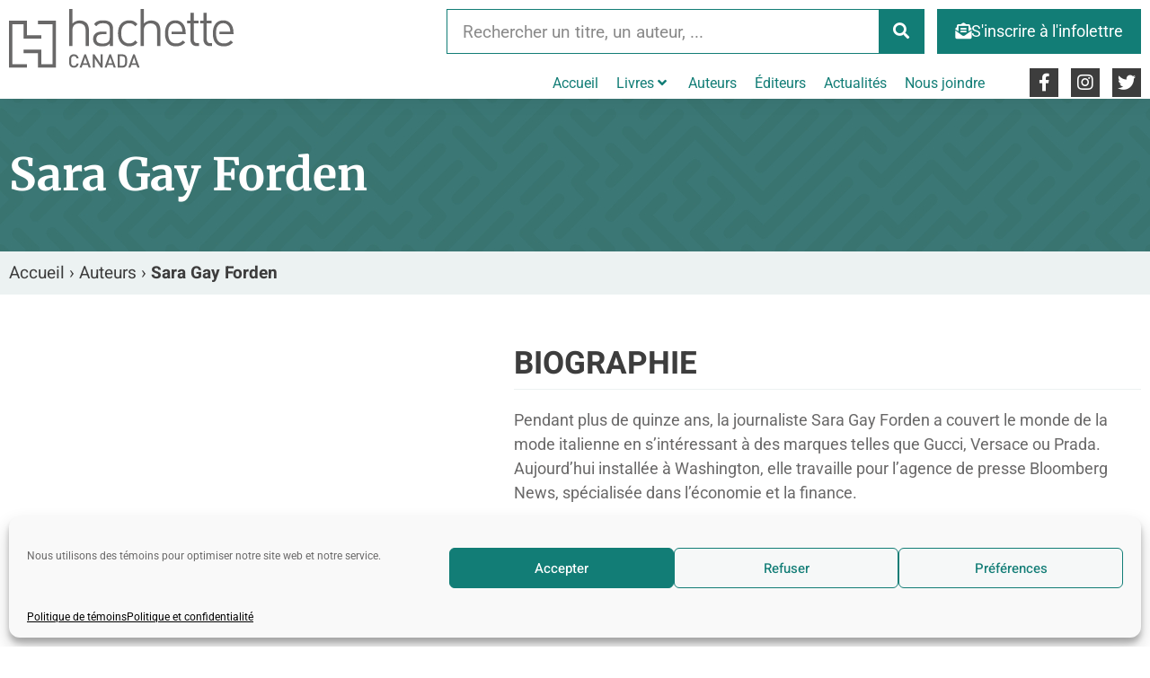

--- FILE ---
content_type: text/html; charset=UTF-8
request_url: https://hachette.qc.ca/auteurs/sara-gay-forden/
body_size: 20083
content:
<!DOCTYPE html><html lang="fr-CA"><head >	<meta charset="UTF-8" />
	<meta name="viewport" content="width=device-width, initial-scale=1" />
	<meta name='robots' content='index, follow, max-image-preview:large, max-snippet:-1, max-video-preview:-1' />

	<!-- This site is optimized with the Yoast SEO plugin v26.6 - https://yoast.com/wordpress/plugins/seo/ -->
	<title>Sara Gay Forden - Hachette</title>
	<link rel="canonical" href="https://hachette.qc.ca/auteurs/sara-gay-forden/" />
	<meta property="og:locale" content="fr_CA" />
	<meta property="og:type" content="article" />
	<meta property="og:title" content="Sara Gay Forden - Hachette" />
	<meta property="og:description" content="Pendant plus de quinze ans, la journaliste Sara Gay Forden a couvert le monde de la mode italienne en s’intéressant à des marques telles que Gucci, Versace ou Prada. Aujourd’hui installée à Washington, elle travaille pour l’agence de presse Bloomberg News, spécialisée dans l’économie et la finance." />
	<meta property="og:url" content="https://hachette.qc.ca/auteurs/sara-gay-forden/" />
	<meta property="og:site_name" content="Hachette" />
	<meta property="article:modified_time" content="2021-09-30T18:32:07+00:00" />
	<meta name="twitter:card" content="summary_large_image" />
	<meta name="twitter:label1" content="Estimation du temps de lecture" />
	<meta name="twitter:data1" content="1 minute" />
	<script type="application/ld+json" class="yoast-schema-graph">{"@context":"https://schema.org","@graph":[{"@type":"WebPage","@id":"https://hachette.qc.ca/auteurs/sara-gay-forden/","url":"https://hachette.qc.ca/auteurs/sara-gay-forden/","name":"Sara Gay Forden - Hachette","isPartOf":{"@id":"https://hachette.qc.ca/#website"},"datePublished":"2021-09-30T18:32:06+00:00","dateModified":"2021-09-30T18:32:07+00:00","breadcrumb":{"@id":"https://hachette.qc.ca/auteurs/sara-gay-forden/#breadcrumb"},"inLanguage":"fr-CA","potentialAction":[{"@type":"ReadAction","target":["https://hachette.qc.ca/auteurs/sara-gay-forden/"]}]},{"@type":"BreadcrumbList","@id":"https://hachette.qc.ca/auteurs/sara-gay-forden/#breadcrumb","itemListElement":[{"@type":"ListItem","position":1,"name":"Accueil","item":"https://hachette.qc.ca/"},{"@type":"ListItem","position":2,"name":"Auteurs","item":"https://hachette.qc.ca/auteurs/"},{"@type":"ListItem","position":3,"name":"Sara Gay Forden"}]},{"@type":"WebSite","@id":"https://hachette.qc.ca/#website","url":"https://hachette.qc.ca/","name":"Hachette","description":"","potentialAction":[{"@type":"SearchAction","target":{"@type":"EntryPoint","urlTemplate":"https://hachette.qc.ca/?s={search_term_string}"},"query-input":{"@type":"PropertyValueSpecification","valueRequired":true,"valueName":"search_term_string"}}],"inLanguage":"fr-CA"}]}</script>
	<!-- / Yoast SEO plugin. -->



<link rel="alternate" type="application/rss+xml" title="Hachette &raquo; Flux" href="https://hachette.qc.ca/feed/" />
<link rel="alternate" type="application/rss+xml" title="Hachette &raquo; Flux des commentaires" href="https://hachette.qc.ca/comments/feed/" />
<link rel="alternate" title="oEmbed (JSON)" type="application/json+oembed" href="https://hachette.qc.ca/wp-json/oembed/1.0/embed?url=https%3A%2F%2Fhachette.qc.ca%2Fauteurs%2Fsara-gay-forden%2F" />
<link rel="alternate" title="oEmbed (XML)" type="text/xml+oembed" href="https://hachette.qc.ca/wp-json/oembed/1.0/embed?url=https%3A%2F%2Fhachette.qc.ca%2Fauteurs%2Fsara-gay-forden%2F&#038;format=xml" />
<style id='wp-img-auto-sizes-contain-inline-css' type='text/css'>
img:is([sizes=auto i],[sizes^="auto," i]){contain-intrinsic-size:3000px 1500px}
/*# sourceURL=wp-img-auto-sizes-contain-inline-css */
</style>
<style id='wp-emoji-styles-inline-css' type='text/css'>

	img.wp-smiley, img.emoji {
		display: inline !important;
		border: none !important;
		box-shadow: none !important;
		height: 1em !important;
		width: 1em !important;
		margin: 0 0.07em !important;
		vertical-align: -0.1em !important;
		background: none !important;
		padding: 0 !important;
	}
/*# sourceURL=wp-emoji-styles-inline-css */
</style>
<link rel='stylesheet' id='wp-block-library-css' href='https://hachette.qc.ca/wp-includes/css/dist/block-library/style.min.css?ver=808535dc21d598d617841509c3d569f0' type='text/css' media='all' />
<style id='global-styles-inline-css' type='text/css'>
:root{--wp--preset--aspect-ratio--square: 1;--wp--preset--aspect-ratio--4-3: 4/3;--wp--preset--aspect-ratio--3-4: 3/4;--wp--preset--aspect-ratio--3-2: 3/2;--wp--preset--aspect-ratio--2-3: 2/3;--wp--preset--aspect-ratio--16-9: 16/9;--wp--preset--aspect-ratio--9-16: 9/16;--wp--preset--color--black: #000000;--wp--preset--color--cyan-bluish-gray: #abb8c3;--wp--preset--color--white: #ffffff;--wp--preset--color--pale-pink: #f78da7;--wp--preset--color--vivid-red: #cf2e2e;--wp--preset--color--luminous-vivid-orange: #ff6900;--wp--preset--color--luminous-vivid-amber: #fcb900;--wp--preset--color--light-green-cyan: #7bdcb5;--wp--preset--color--vivid-green-cyan: #00d084;--wp--preset--color--pale-cyan-blue: #8ed1fc;--wp--preset--color--vivid-cyan-blue: #0693e3;--wp--preset--color--vivid-purple: #9b51e0;--wp--preset--gradient--vivid-cyan-blue-to-vivid-purple: linear-gradient(135deg,rgb(6,147,227) 0%,rgb(155,81,224) 100%);--wp--preset--gradient--light-green-cyan-to-vivid-green-cyan: linear-gradient(135deg,rgb(122,220,180) 0%,rgb(0,208,130) 100%);--wp--preset--gradient--luminous-vivid-amber-to-luminous-vivid-orange: linear-gradient(135deg,rgb(252,185,0) 0%,rgb(255,105,0) 100%);--wp--preset--gradient--luminous-vivid-orange-to-vivid-red: linear-gradient(135deg,rgb(255,105,0) 0%,rgb(207,46,46) 100%);--wp--preset--gradient--very-light-gray-to-cyan-bluish-gray: linear-gradient(135deg,rgb(238,238,238) 0%,rgb(169,184,195) 100%);--wp--preset--gradient--cool-to-warm-spectrum: linear-gradient(135deg,rgb(74,234,220) 0%,rgb(151,120,209) 20%,rgb(207,42,186) 40%,rgb(238,44,130) 60%,rgb(251,105,98) 80%,rgb(254,248,76) 100%);--wp--preset--gradient--blush-light-purple: linear-gradient(135deg,rgb(255,206,236) 0%,rgb(152,150,240) 100%);--wp--preset--gradient--blush-bordeaux: linear-gradient(135deg,rgb(254,205,165) 0%,rgb(254,45,45) 50%,rgb(107,0,62) 100%);--wp--preset--gradient--luminous-dusk: linear-gradient(135deg,rgb(255,203,112) 0%,rgb(199,81,192) 50%,rgb(65,88,208) 100%);--wp--preset--gradient--pale-ocean: linear-gradient(135deg,rgb(255,245,203) 0%,rgb(182,227,212) 50%,rgb(51,167,181) 100%);--wp--preset--gradient--electric-grass: linear-gradient(135deg,rgb(202,248,128) 0%,rgb(113,206,126) 100%);--wp--preset--gradient--midnight: linear-gradient(135deg,rgb(2,3,129) 0%,rgb(40,116,252) 100%);--wp--preset--font-size--small: 13px;--wp--preset--font-size--medium: 20px;--wp--preset--font-size--large: 36px;--wp--preset--font-size--x-large: 42px;--wp--preset--spacing--20: 0.44rem;--wp--preset--spacing--30: 0.67rem;--wp--preset--spacing--40: 1rem;--wp--preset--spacing--50: 1.5rem;--wp--preset--spacing--60: 2.25rem;--wp--preset--spacing--70: 3.38rem;--wp--preset--spacing--80: 5.06rem;--wp--preset--shadow--natural: 6px 6px 9px rgba(0, 0, 0, 0.2);--wp--preset--shadow--deep: 12px 12px 50px rgba(0, 0, 0, 0.4);--wp--preset--shadow--sharp: 6px 6px 0px rgba(0, 0, 0, 0.2);--wp--preset--shadow--outlined: 6px 6px 0px -3px rgb(255, 255, 255), 6px 6px rgb(0, 0, 0);--wp--preset--shadow--crisp: 6px 6px 0px rgb(0, 0, 0);}:where(.is-layout-flex){gap: 0.5em;}:where(.is-layout-grid){gap: 0.5em;}body .is-layout-flex{display: flex;}.is-layout-flex{flex-wrap: wrap;align-items: center;}.is-layout-flex > :is(*, div){margin: 0;}body .is-layout-grid{display: grid;}.is-layout-grid > :is(*, div){margin: 0;}:where(.wp-block-columns.is-layout-flex){gap: 2em;}:where(.wp-block-columns.is-layout-grid){gap: 2em;}:where(.wp-block-post-template.is-layout-flex){gap: 1.25em;}:where(.wp-block-post-template.is-layout-grid){gap: 1.25em;}.has-black-color{color: var(--wp--preset--color--black) !important;}.has-cyan-bluish-gray-color{color: var(--wp--preset--color--cyan-bluish-gray) !important;}.has-white-color{color: var(--wp--preset--color--white) !important;}.has-pale-pink-color{color: var(--wp--preset--color--pale-pink) !important;}.has-vivid-red-color{color: var(--wp--preset--color--vivid-red) !important;}.has-luminous-vivid-orange-color{color: var(--wp--preset--color--luminous-vivid-orange) !important;}.has-luminous-vivid-amber-color{color: var(--wp--preset--color--luminous-vivid-amber) !important;}.has-light-green-cyan-color{color: var(--wp--preset--color--light-green-cyan) !important;}.has-vivid-green-cyan-color{color: var(--wp--preset--color--vivid-green-cyan) !important;}.has-pale-cyan-blue-color{color: var(--wp--preset--color--pale-cyan-blue) !important;}.has-vivid-cyan-blue-color{color: var(--wp--preset--color--vivid-cyan-blue) !important;}.has-vivid-purple-color{color: var(--wp--preset--color--vivid-purple) !important;}.has-black-background-color{background-color: var(--wp--preset--color--black) !important;}.has-cyan-bluish-gray-background-color{background-color: var(--wp--preset--color--cyan-bluish-gray) !important;}.has-white-background-color{background-color: var(--wp--preset--color--white) !important;}.has-pale-pink-background-color{background-color: var(--wp--preset--color--pale-pink) !important;}.has-vivid-red-background-color{background-color: var(--wp--preset--color--vivid-red) !important;}.has-luminous-vivid-orange-background-color{background-color: var(--wp--preset--color--luminous-vivid-orange) !important;}.has-luminous-vivid-amber-background-color{background-color: var(--wp--preset--color--luminous-vivid-amber) !important;}.has-light-green-cyan-background-color{background-color: var(--wp--preset--color--light-green-cyan) !important;}.has-vivid-green-cyan-background-color{background-color: var(--wp--preset--color--vivid-green-cyan) !important;}.has-pale-cyan-blue-background-color{background-color: var(--wp--preset--color--pale-cyan-blue) !important;}.has-vivid-cyan-blue-background-color{background-color: var(--wp--preset--color--vivid-cyan-blue) !important;}.has-vivid-purple-background-color{background-color: var(--wp--preset--color--vivid-purple) !important;}.has-black-border-color{border-color: var(--wp--preset--color--black) !important;}.has-cyan-bluish-gray-border-color{border-color: var(--wp--preset--color--cyan-bluish-gray) !important;}.has-white-border-color{border-color: var(--wp--preset--color--white) !important;}.has-pale-pink-border-color{border-color: var(--wp--preset--color--pale-pink) !important;}.has-vivid-red-border-color{border-color: var(--wp--preset--color--vivid-red) !important;}.has-luminous-vivid-orange-border-color{border-color: var(--wp--preset--color--luminous-vivid-orange) !important;}.has-luminous-vivid-amber-border-color{border-color: var(--wp--preset--color--luminous-vivid-amber) !important;}.has-light-green-cyan-border-color{border-color: var(--wp--preset--color--light-green-cyan) !important;}.has-vivid-green-cyan-border-color{border-color: var(--wp--preset--color--vivid-green-cyan) !important;}.has-pale-cyan-blue-border-color{border-color: var(--wp--preset--color--pale-cyan-blue) !important;}.has-vivid-cyan-blue-border-color{border-color: var(--wp--preset--color--vivid-cyan-blue) !important;}.has-vivid-purple-border-color{border-color: var(--wp--preset--color--vivid-purple) !important;}.has-vivid-cyan-blue-to-vivid-purple-gradient-background{background: var(--wp--preset--gradient--vivid-cyan-blue-to-vivid-purple) !important;}.has-light-green-cyan-to-vivid-green-cyan-gradient-background{background: var(--wp--preset--gradient--light-green-cyan-to-vivid-green-cyan) !important;}.has-luminous-vivid-amber-to-luminous-vivid-orange-gradient-background{background: var(--wp--preset--gradient--luminous-vivid-amber-to-luminous-vivid-orange) !important;}.has-luminous-vivid-orange-to-vivid-red-gradient-background{background: var(--wp--preset--gradient--luminous-vivid-orange-to-vivid-red) !important;}.has-very-light-gray-to-cyan-bluish-gray-gradient-background{background: var(--wp--preset--gradient--very-light-gray-to-cyan-bluish-gray) !important;}.has-cool-to-warm-spectrum-gradient-background{background: var(--wp--preset--gradient--cool-to-warm-spectrum) !important;}.has-blush-light-purple-gradient-background{background: var(--wp--preset--gradient--blush-light-purple) !important;}.has-blush-bordeaux-gradient-background{background: var(--wp--preset--gradient--blush-bordeaux) !important;}.has-luminous-dusk-gradient-background{background: var(--wp--preset--gradient--luminous-dusk) !important;}.has-pale-ocean-gradient-background{background: var(--wp--preset--gradient--pale-ocean) !important;}.has-electric-grass-gradient-background{background: var(--wp--preset--gradient--electric-grass) !important;}.has-midnight-gradient-background{background: var(--wp--preset--gradient--midnight) !important;}.has-small-font-size{font-size: var(--wp--preset--font-size--small) !important;}.has-medium-font-size{font-size: var(--wp--preset--font-size--medium) !important;}.has-large-font-size{font-size: var(--wp--preset--font-size--large) !important;}.has-x-large-font-size{font-size: var(--wp--preset--font-size--x-large) !important;}
/*# sourceURL=global-styles-inline-css */
</style>

<style id='classic-theme-styles-inline-css' type='text/css'>
/*! This file is auto-generated */
.wp-block-button__link{color:#fff;background-color:#32373c;border-radius:9999px;box-shadow:none;text-decoration:none;padding:calc(.667em + 2px) calc(1.333em + 2px);font-size:1.125em}.wp-block-file__button{background:#32373c;color:#fff;text-decoration:none}
/*# sourceURL=/wp-includes/css/classic-themes.min.css */
</style>
<link data-minify="1" rel='stylesheet' id='jet-engine-frontend-css' href='https://hachette.qc.ca/wp-content/cache/min/1/wp-content/plugins/jet-engine/assets/css/frontend.css?ver=1767711856' type='text/css' media='all' />
<link rel='stylesheet' id='cmplz-general-css' href='https://hachette.qc.ca/wp-content/plugins/complianz-gdpr/assets/css/cookieblocker.min.css?ver=1767705915' type='text/css' media='all' />
<link rel='stylesheet' id='jupiterx-popups-animation-css' href='https://hachette.qc.ca/wp-content/plugins/jupiterx-core/includes/extensions/raven/assets/lib/animate/animate.min.css?ver=4.14.0' type='text/css' media='all' />
<link data-minify="1" rel='stylesheet' id='jupiterx-css' href='https://hachette.qc.ca/wp-content/cache/min/1/wp-content/uploads/jupiterx/compiler/jupiterx/7a5ea61.css?ver=1767711856' type='text/css' media='all' />
<link data-minify="1" rel='stylesheet' id='jet-menu-public-styles-css' href='https://hachette.qc.ca/wp-content/cache/min/1/wp-content/plugins/jet-menu/assets/public/css/public.css?ver=1767711856' type='text/css' media='all' />
<link data-minify="1" rel='stylesheet' id='jupiterx-elements-dynamic-styles-css' href='https://hachette.qc.ca/wp-content/cache/min/1/wp-content/uploads/jupiterx/compiler/jupiterx-elements-dynamic-styles/0a8d53c.css?ver=1767711856' type='text/css' media='all' />
<link rel='stylesheet' id='elementor-frontend-css' href='https://hachette.qc.ca/wp-content/plugins/elementor/assets/css/frontend.min.css?ver=3.32.5' type='text/css' media='all' />
<link rel='stylesheet' id='widget-heading-css' href='https://hachette.qc.ca/wp-content/plugins/elementor/assets/css/widget-heading.min.css?ver=3.32.5' type='text/css' media='all' />
<link rel='stylesheet' id='widget-breadcrumbs-css' href='https://hachette.qc.ca/wp-content/plugins/elementor-pro/assets/css/widget-breadcrumbs.min.css?ver=3.32.3' type='text/css' media='all' />
<link rel='stylesheet' id='widget-image-css' href='https://hachette.qc.ca/wp-content/plugins/elementor/assets/css/widget-image.min.css?ver=3.32.5' type='text/css' media='all' />
<link data-minify="1" rel='stylesheet' id='elementor-icons-css' href='https://hachette.qc.ca/wp-content/cache/min/1/wp-content/plugins/elementor/assets/lib/eicons/css/elementor-icons.min.css?ver=1767711856' type='text/css' media='all' />
<link data-minify="1" rel='stylesheet' id='font-awesome-css' href='https://hachette.qc.ca/wp-content/cache/min/1/wp-content/plugins/elementor/assets/lib/font-awesome/css/font-awesome.min.css?ver=1767711856' type='text/css' media='all' />
<link rel='stylesheet' id='jupiterx-core-raven-frontend-css' href='https://hachette.qc.ca/wp-content/plugins/jupiterx-core/includes/extensions/raven/assets/css/frontend.min.css?ver=808535dc21d598d617841509c3d569f0' type='text/css' media='all' />
<link rel='stylesheet' id='elementor-post-298-css' href='https://hachette.qc.ca/wp-content/uploads/elementor/css/post-298.css?ver=1767711827' type='text/css' media='all' />
<link data-minify="1" rel='stylesheet' id='jet-tabs-frontend-css' href='https://hachette.qc.ca/wp-content/cache/min/1/wp-content/plugins/jet-tabs/assets/css/jet-tabs-frontend.css?ver=1767711856' type='text/css' media='all' />
<link rel='stylesheet' id='elementor-post-738-css' href='https://hachette.qc.ca/wp-content/uploads/elementor/css/post-738.css?ver=1767711835' type='text/css' media='all' />
<link rel='stylesheet' id='elementor-post-404-css' href='https://hachette.qc.ca/wp-content/uploads/elementor/css/post-404.css?ver=1767711835' type='text/css' media='all' />
<link rel='stylesheet' id='elementor-post-569-css' href='https://hachette.qc.ca/wp-content/uploads/elementor/css/post-569.css?ver=1767711846' type='text/css' media='all' />
<link rel='stylesheet' id='wp-block-paragraph-css' href='https://hachette.qc.ca/wp-includes/blocks/paragraph/style.min.css?ver=808535dc21d598d617841509c3d569f0' type='text/css' media='all' />
<link data-minify="1" rel='stylesheet' id='elementor-gf-local-merriweather-css' href='https://hachette.qc.ca/wp-content/cache/min/1/wp-content/uploads/elementor/google-fonts/css/merriweather.css?ver=1767711856' type='text/css' media='all' />
<link data-minify="1" rel='stylesheet' id='elementor-gf-local-roboto-css' href='https://hachette.qc.ca/wp-content/cache/min/1/wp-content/uploads/elementor/google-fonts/css/roboto.css?ver=1767711856' type='text/css' media='all' />
<link data-minify="1" rel='stylesheet' id='elementor-gf-local-heebo-css' href='https://hachette.qc.ca/wp-content/cache/min/1/wp-content/uploads/elementor/google-fonts/css/heebo.css?ver=1767711856' type='text/css' media='all' />
<script type="text/javascript" src="https://hachette.qc.ca/wp-includes/js/jquery/jquery.min.js?ver=3.7.1" id="jquery-core-js"></script>
<script type="text/javascript" src="https://hachette.qc.ca/wp-includes/js/jquery/jquery-migrate.min.js?ver=3.4.1" id="jquery-migrate-js" data-rocket-defer defer></script>
<script type="text/javascript" src="https://hachette.qc.ca/wp-content/themes/jupiterx/lib/assets/dist/js/utils.min.js?ver=4.14.0" id="jupiterx-utils-js" data-rocket-defer defer></script>
<link rel="https://api.w.org/" href="https://hachette.qc.ca/wp-json/" /><link rel="alternate" title="JSON" type="application/json" href="https://hachette.qc.ca/wp-json/wp/v2/auteur/3417" /><link rel="EditURI" type="application/rsd+xml" title="RSD" href="https://hachette.qc.ca/xmlrpc.php?rsd" />

<link rel='shortlink' href='https://hachette.qc.ca/?p=3417' />
			<style>.cmplz-hidden {
					display: none !important;
				}</style><meta name="generator" content="Elementor 3.32.5; features: additional_custom_breakpoints; settings: css_print_method-external, google_font-enabled, font_display-auto">
<style type="text/css">.recentcomments a{display:inline !important;padding:0 !important;margin:0 !important;}</style>			<style>
				.e-con.e-parent:nth-of-type(n+4):not(.e-lazyloaded):not(.e-no-lazyload),
				.e-con.e-parent:nth-of-type(n+4):not(.e-lazyloaded):not(.e-no-lazyload) * {
					background-image: none !important;
				}
				@media screen and (max-height: 1024px) {
					.e-con.e-parent:nth-of-type(n+3):not(.e-lazyloaded):not(.e-no-lazyload),
					.e-con.e-parent:nth-of-type(n+3):not(.e-lazyloaded):not(.e-no-lazyload) * {
						background-image: none !important;
					}
				}
				@media screen and (max-height: 640px) {
					.e-con.e-parent:nth-of-type(n+2):not(.e-lazyloaded):not(.e-no-lazyload),
					.e-con.e-parent:nth-of-type(n+2):not(.e-lazyloaded):not(.e-no-lazyload) * {
						background-image: none !important;
					}
				}
			</style>
			 <!-- File must be published on the TDN for this site within Tag Composer -->
<script data-minify="1" type="text/javascript" src="https://hachette.qc.ca/wp-content/cache/min/1/627011/hachette.js?ver=1762437635" data-rocket-defer defer></script>


<script>
	let ATTag = new ATInternet.Tracker.Tag();
	ATTag.page.send({name: 'Page_Name' });
</script>

<link rel="icon" href="https://hachette.qc.ca/wp-content/uploads/2021/06/cropped-hachette-fav-32x32.png" sizes="32x32" />
<link rel="icon" href="https://hachette.qc.ca/wp-content/uploads/2021/06/cropped-hachette-fav-192x192.png" sizes="192x192" />
<link rel="apple-touch-icon" href="https://hachette.qc.ca/wp-content/uploads/2021/06/cropped-hachette-fav-180x180.png" />
<meta name="msapplication-TileImage" content="https://hachette.qc.ca/wp-content/uploads/2021/06/cropped-hachette-fav-270x270.png" />
<noscript><style id="rocket-lazyload-nojs-css">.rll-youtube-player, [data-lazy-src]{display:none !important;}</style></noscript><link rel='stylesheet' id='widget-search-form-css' href='https://hachette.qc.ca/wp-content/plugins/elementor-pro/assets/css/widget-search-form.min.css?ver=3.32.3' type='text/css' media='all' />
<link rel='stylesheet' id='widget-social-icons-css' href='https://hachette.qc.ca/wp-content/plugins/elementor/assets/css/widget-social-icons.min.css?ver=3.32.5' type='text/css' media='all' />
<link rel='stylesheet' id='e-apple-webkit-css' href='https://hachette.qc.ca/wp-content/plugins/elementor/assets/css/conditionals/apple-webkit.min.css?ver=3.32.5' type='text/css' media='all' />
<link rel='stylesheet' id='e-sticky-css' href='https://hachette.qc.ca/wp-content/plugins/elementor-pro/assets/css/modules/sticky.min.css?ver=3.32.3' type='text/css' media='all' />
<link rel='stylesheet' id='elementor-post-1047-css' href='https://hachette.qc.ca/wp-content/uploads/elementor/css/post-1047.css?ver=1767711846' type='text/css' media='all' />
<link rel='stylesheet' id='widget-icon-list-css' href='https://hachette.qc.ca/wp-content/plugins/elementor/assets/css/widget-icon-list.min.css?ver=3.32.5' type='text/css' media='all' />
<link data-minify="1" rel='stylesheet' id='jet-elements-css' href='https://hachette.qc.ca/wp-content/cache/min/1/wp-content/plugins/jet-elements/assets/css/jet-elements.css?ver=1767711856' type='text/css' media='all' />
<meta name="generator" content="WP Rocket 3.20.2" data-wpr-features="wpr_defer_js wpr_minify_js wpr_lazyload_images wpr_minify_css wpr_desktop" /></head><body data-cmplz=1 class="wp-singular auteur-template-default single single-auteur postid-3417 wp-theme-jupiterx wp-child-theme-jupiterx-child no-js jet-mega-menu-location elementor-page-738 elementor-default elementor-template-full-width elementor-kit-298" itemscope="itemscope" itemtype="http://schema.org/WebPage"><a class="jupiterx-a11y jupiterx-a11y-skip-navigation-link" href="#jupiterx-main">Skip to content</a><div data-rocket-location-hash="915f31a89558d90f8b7dba499d544584" class="jupiterx-site"><header data-rocket-location-hash="d608d7aa242b96a596036406b4434b54" class="jupiterx-header jupiterx-header-custom" data-jupiterx-settings="{&quot;breakpoint&quot;:&quot;767.98&quot;,&quot;template&quot;:&quot;404&quot;,&quot;behavior&quot;:&quot;&quot;}" role="banner" itemscope="itemscope" itemtype="http://schema.org/WPHeader">		<header data-rocket-location-hash="1d7cd09ae1d51e3b1968ae65a8e82674" data-elementor-type="header" data-elementor-id="404" class="elementor elementor-404" data-elementor-post-type="elementor_library">
					<section class="elementor-section elementor-top-section elementor-element elementor-element-b9e2706 elementor-section-boxed elementor-section-height-default elementor-section-height-default" data-id="b9e2706" data-element_type="section" data-settings="{&quot;jet_parallax_layout_list&quot;:[{&quot;jet_parallax_layout_image&quot;:{&quot;url&quot;:&quot;&quot;,&quot;id&quot;:&quot;&quot;,&quot;size&quot;:&quot;&quot;},&quot;_id&quot;:&quot;be31e4a&quot;,&quot;jet_parallax_layout_image_tablet&quot;:{&quot;url&quot;:&quot;&quot;,&quot;id&quot;:&quot;&quot;,&quot;size&quot;:&quot;&quot;},&quot;jet_parallax_layout_image_mobile&quot;:{&quot;url&quot;:&quot;&quot;,&quot;id&quot;:&quot;&quot;,&quot;size&quot;:&quot;&quot;},&quot;jet_parallax_layout_speed&quot;:{&quot;unit&quot;:&quot;%&quot;,&quot;size&quot;:50,&quot;sizes&quot;:[]},&quot;jet_parallax_layout_type&quot;:&quot;scroll&quot;,&quot;jet_parallax_layout_direction&quot;:&quot;1&quot;,&quot;jet_parallax_layout_fx_direction&quot;:null,&quot;jet_parallax_layout_z_index&quot;:&quot;&quot;,&quot;jet_parallax_layout_bg_x&quot;:50,&quot;jet_parallax_layout_bg_x_tablet&quot;:&quot;&quot;,&quot;jet_parallax_layout_bg_x_mobile&quot;:&quot;&quot;,&quot;jet_parallax_layout_bg_y&quot;:50,&quot;jet_parallax_layout_bg_y_tablet&quot;:&quot;&quot;,&quot;jet_parallax_layout_bg_y_mobile&quot;:&quot;&quot;,&quot;jet_parallax_layout_bg_size&quot;:&quot;auto&quot;,&quot;jet_parallax_layout_bg_size_tablet&quot;:&quot;&quot;,&quot;jet_parallax_layout_bg_size_mobile&quot;:&quot;&quot;,&quot;jet_parallax_layout_animation_prop&quot;:&quot;transform&quot;,&quot;jet_parallax_layout_on&quot;:[&quot;desktop&quot;,&quot;tablet&quot;]}],&quot;background_background&quot;:&quot;classic&quot;,&quot;sticky&quot;:&quot;top&quot;,&quot;sticky_on&quot;:[&quot;desktop&quot;,&quot;tablet&quot;,&quot;mobile&quot;],&quot;sticky_offset&quot;:0,&quot;sticky_effects_offset&quot;:0,&quot;sticky_anchor_link_offset&quot;:0}">
						<div class="elementor-container elementor-column-gap-default">
					<div class="elementor-column elementor-col-100 elementor-top-column elementor-element elementor-element-d53d09a col-logo" data-id="d53d09a" data-element_type="column">
			<div class="elementor-widget-wrap elementor-element-populated">
						<section class="elementor-section elementor-inner-section elementor-element elementor-element-ff4e9df elementor-section-boxed elementor-section-height-default elementor-section-height-default" data-id="ff4e9df" data-element_type="section" data-settings="{&quot;jet_parallax_layout_list&quot;:[{&quot;jet_parallax_layout_image&quot;:{&quot;url&quot;:&quot;&quot;,&quot;id&quot;:&quot;&quot;,&quot;size&quot;:&quot;&quot;},&quot;_id&quot;:&quot;6c66e27&quot;,&quot;jet_parallax_layout_image_tablet&quot;:{&quot;url&quot;:&quot;&quot;,&quot;id&quot;:&quot;&quot;,&quot;size&quot;:&quot;&quot;},&quot;jet_parallax_layout_image_mobile&quot;:{&quot;url&quot;:&quot;&quot;,&quot;id&quot;:&quot;&quot;,&quot;size&quot;:&quot;&quot;},&quot;jet_parallax_layout_speed&quot;:{&quot;unit&quot;:&quot;%&quot;,&quot;size&quot;:50,&quot;sizes&quot;:[]},&quot;jet_parallax_layout_type&quot;:&quot;scroll&quot;,&quot;jet_parallax_layout_direction&quot;:&quot;1&quot;,&quot;jet_parallax_layout_fx_direction&quot;:null,&quot;jet_parallax_layout_z_index&quot;:&quot;&quot;,&quot;jet_parallax_layout_bg_x&quot;:50,&quot;jet_parallax_layout_bg_x_tablet&quot;:&quot;&quot;,&quot;jet_parallax_layout_bg_x_mobile&quot;:&quot;&quot;,&quot;jet_parallax_layout_bg_y&quot;:50,&quot;jet_parallax_layout_bg_y_tablet&quot;:&quot;&quot;,&quot;jet_parallax_layout_bg_y_mobile&quot;:&quot;&quot;,&quot;jet_parallax_layout_bg_size&quot;:&quot;auto&quot;,&quot;jet_parallax_layout_bg_size_tablet&quot;:&quot;&quot;,&quot;jet_parallax_layout_bg_size_mobile&quot;:&quot;&quot;,&quot;jet_parallax_layout_animation_prop&quot;:&quot;transform&quot;,&quot;jet_parallax_layout_on&quot;:[&quot;desktop&quot;,&quot;tablet&quot;]}]}">
						<div class="elementor-container elementor-column-gap-no">
					<div class="elementor-column elementor-col-50 elementor-inner-column elementor-element elementor-element-86e8a02 header-col1" data-id="86e8a02" data-element_type="column">
			<div class="elementor-widget-wrap elementor-element-populated">
						<div class="elementor-element elementor-element-b3bce5b elementor-widget__width-auto img-logo elementor-widget elementor-widget-image" data-id="b3bce5b" data-element_type="widget" data-widget_type="image.default">
				<div class="elementor-widget-container">
																<a href="https://hachette.qc.ca/" aria-label="Hachette Canada">
							<img width="250" height="66" src="data:image/svg+xml,%3Csvg%20xmlns='http://www.w3.org/2000/svg'%20viewBox='0%200%20250%2066'%3E%3C/svg%3E" class="attachment-full size-full wp-image-2596" alt="" data-lazy-srcset="https://hachette.qc.ca/wp-content/uploads/2021/06/hachette-logo-header.png 250w, https://hachette.qc.ca/wp-content/uploads/2021/06/hachette-logo-header-247x65.png 247w" data-lazy-sizes="(max-width: 250px) 100vw, 250px" data-lazy-src="https://hachette.qc.ca/wp-content/uploads/2021/06/hachette-logo-header.png" /><noscript><img width="250" height="66" src="https://hachette.qc.ca/wp-content/uploads/2021/06/hachette-logo-header.png" class="attachment-full size-full wp-image-2596" alt="" srcset="https://hachette.qc.ca/wp-content/uploads/2021/06/hachette-logo-header.png 250w, https://hachette.qc.ca/wp-content/uploads/2021/06/hachette-logo-header-247x65.png 247w" sizes="(max-width: 250px) 100vw, 250px" /></noscript>								</a>
															</div>
				</div>
					</div>
		</div>
				<div class="elementor-column elementor-col-50 elementor-inner-column elementor-element elementor-element-dc15a46 header-col2 noprint" data-id="dc15a46" data-element_type="column">
			<div class="elementor-widget-wrap elementor-element-populated">
						<div class="elementor-element elementor-element-c015f39 form-search search-desktop noprint elementor-widget__width-auto elementor-hidden-tablet elementor-hidden-phone elementor-search-form--skin-classic elementor-search-form--button-type-icon elementor-search-form--icon-search elementor-widget elementor-widget-search-form" data-id="c015f39" data-element_type="widget" data-settings="{&quot;skin&quot;:&quot;classic&quot;}" data-widget_type="search-form.default">
				<div class="elementor-widget-container">
							<search role="search">
			<form class="elementor-search-form" action="https://hachette.qc.ca" method="get">
												<div class="elementor-search-form__container">
					<label class="elementor-screen-only" for="elementor-search-form-c015f39">Rechercher </label>

					
					<input id="elementor-search-form-c015f39" placeholder="Rechercher un titre, un auteur, ..." class="elementor-search-form__input" type="search" name="s" value="">
					
											<button class="elementor-search-form__submit" type="submit" aria-label="Rechercher ">
															<i aria-hidden="true" class="fas fa-search"></i>													</button>
					
									</div>
			</form>
		</search>
						</div>
				</div>
				<div class="elementor-element elementor-element-598c131 form-search noprint elementor-widget__width-auto elementor-search-form--skin-full_screen elementor-hidden-desktop elementor-widget elementor-widget-search-form" data-id="598c131" data-element_type="widget" data-settings="{&quot;skin&quot;:&quot;full_screen&quot;}" data-widget_type="search-form.default">
				<div class="elementor-widget-container">
							<search role="search">
			<form class="elementor-search-form" action="https://hachette.qc.ca" method="get">
												<div class="elementor-search-form__toggle" role="button" tabindex="0" aria-label="Rechercher ">
					<i aria-hidden="true" class="fas fa-search"></i>				</div>
								<div class="elementor-search-form__container">
					<label class="elementor-screen-only" for="elementor-search-form-598c131">Rechercher </label>

					
					<input id="elementor-search-form-598c131" placeholder="Rechercher un titre, un auteur, ..." class="elementor-search-form__input" type="search" name="s" value="">
					
					
										<div class="dialog-lightbox-close-button dialog-close-button" role="button" tabindex="0" aria-label="Close this search box.">
						<i aria-hidden="true" class="eicon-close"></i>					</div>
									</div>
			</form>
		</search>
						</div>
				</div>
				<div class="elementor-element elementor-element-f3c34b8 elementor-widget__width-auto noprint elementor-hidden-phone elementor-widget elementor-widget-button" data-id="f3c34b8" data-element_type="widget" data-widget_type="button.default">
				<div class="elementor-widget-container">
									<div class="elementor-button-wrapper">
					<a class="elementor-button elementor-button-link elementor-size-xs" href="https://hachette.qc.ca/infolettre/">
						<span class="elementor-button-content-wrapper">
						<span class="elementor-button-icon">
				<i aria-hidden="true" class="fas fa-envelope-open-text"></i>			</span>
									<span class="elementor-button-text">S'inscrire à l'infolettre</span>
					</span>
					</a>
				</div>
								</div>
				</div>
					</div>
		</div>
					</div>
		</section>
				<section class="elementor-section elementor-inner-section elementor-element elementor-element-3a50688 noprint elementor-section-boxed elementor-section-height-default elementor-section-height-default" data-id="3a50688" data-element_type="section" data-settings="{&quot;jet_parallax_layout_list&quot;:[{&quot;jet_parallax_layout_image&quot;:{&quot;url&quot;:&quot;&quot;,&quot;id&quot;:&quot;&quot;,&quot;size&quot;:&quot;&quot;},&quot;_id&quot;:&quot;99b0a15&quot;,&quot;jet_parallax_layout_image_tablet&quot;:{&quot;url&quot;:&quot;&quot;,&quot;id&quot;:&quot;&quot;,&quot;size&quot;:&quot;&quot;},&quot;jet_parallax_layout_image_mobile&quot;:{&quot;url&quot;:&quot;&quot;,&quot;id&quot;:&quot;&quot;,&quot;size&quot;:&quot;&quot;},&quot;jet_parallax_layout_speed&quot;:{&quot;unit&quot;:&quot;%&quot;,&quot;size&quot;:50,&quot;sizes&quot;:[]},&quot;jet_parallax_layout_type&quot;:&quot;scroll&quot;,&quot;jet_parallax_layout_direction&quot;:&quot;1&quot;,&quot;jet_parallax_layout_fx_direction&quot;:null,&quot;jet_parallax_layout_z_index&quot;:&quot;&quot;,&quot;jet_parallax_layout_bg_x&quot;:50,&quot;jet_parallax_layout_bg_x_tablet&quot;:&quot;&quot;,&quot;jet_parallax_layout_bg_x_mobile&quot;:&quot;&quot;,&quot;jet_parallax_layout_bg_y&quot;:50,&quot;jet_parallax_layout_bg_y_tablet&quot;:&quot;&quot;,&quot;jet_parallax_layout_bg_y_mobile&quot;:&quot;&quot;,&quot;jet_parallax_layout_bg_size&quot;:&quot;auto&quot;,&quot;jet_parallax_layout_bg_size_tablet&quot;:&quot;&quot;,&quot;jet_parallax_layout_bg_size_mobile&quot;:&quot;&quot;,&quot;jet_parallax_layout_animation_prop&quot;:&quot;transform&quot;,&quot;jet_parallax_layout_on&quot;:[&quot;desktop&quot;,&quot;tablet&quot;]}]}">
						<div class="elementor-container elementor-column-gap-no">
					<div class="elementor-column elementor-col-100 elementor-inner-column elementor-element elementor-element-34675e6 col-menu" data-id="34675e6" data-element_type="column">
			<div class="elementor-widget-wrap elementor-element-populated">
						<div class="elementor-element elementor-element-9511e83 elementor-widget__width-auto mega-menu elementor-hidden-tablet elementor-hidden-phone elementor-widget elementor-widget-jet-mega-menu" data-id="9511e83" data-element_type="widget" data-widget_type="jet-mega-menu.default">
				<div class="elementor-widget-container">
					<div class="jet-mega-menu jet-mega-menu--layout-horizontal jet-mega-menu--sub-position-right jet-mega-menu--dropdown-layout-default jet-mega-menu--dropdown-position-right jet-mega-menu--animation-none jet-mega-menu--location-elementor    jet-mega-menu--fill-svg-icons" data-settings='{"menuId":"33","menuUniqId":"696dfa38d744c","rollUp":false,"megaAjaxLoad":false,"layout":"horizontal","subEvent":"hover","subCloseBehavior":"mouseleave","mouseLeaveDelay":500,"subTrigger":"item","subPosition":"right","megaWidthType":"container","megaWidthSelector":"","breakpoint":768,"signatures":{"template_1047":{"id":1047,"signature":"44d3f8663556ef84e1a7b06bd47c739d"}}}'><div class="jet-mega-menu-toggle" role="button" tabindex="0" aria-label="Open/Close Menu"><div class="jet-mega-menu-toggle-icon jet-mega-menu-toggle-icon--default-state"><i class="fas fa-bars"></i></div><div class="jet-mega-menu-toggle-icon jet-mega-menu-toggle-icon--opened-state"><i class="fas fa-times"></i></div></div><nav class="jet-mega-menu-container" aria-label="Main nav"><ul class="jet-mega-menu-list"><li id="jet-mega-menu-item-443" class="jet-mega-menu-item jet-mega-menu-item-type-post_type jet-mega-menu-item-object-page jet-mega-menu-item-home jet-mega-menu-item--default jet-mega-menu-item--top-level jet-mega-menu-item-443"><div class="jet-mega-menu-item__inner"><a href="https://hachette.qc.ca/" class="jet-mega-menu-item__link jet-mega-menu-item__link--top-level"><div class="jet-mega-menu-item__title"><div class="jet-mega-menu-item__label">Accueil</div></div></a></div></li>
<li id="jet-mega-menu-item-868" class="jet-mega-menu-item jet-mega-menu-item-type-custom jet-mega-menu-item-object-custom jet-mega-menu-item-has-children jet-mega-menu-item--mega jet-mega-menu-item--relative-item jet-mega-menu-item-has-children jet-mega-menu-item--top-level jet-mega-menu-item-868"><div class="jet-mega-menu-item__inner" role="button" tabindex="0" aria-haspopup="true" aria-expanded="false" aria-label="Livres"><a href="/livres/" class="jet-mega-menu-item__link jet-mega-menu-item__link--top-level"><div class="jet-mega-menu-item__title"><div class="jet-mega-menu-item__label">Livres</div></div></a><div class="jet-mega-menu-item__dropdown"><i class="fas fa-angle-down"></i></div></div><div class="jet-mega-menu-mega-container" data-template-id="1047" data-template-content="elementor" data-position="relative"><div class="jet-mega-menu-mega-container__inner"><style>.elementor-1047 .elementor-element.elementor-element-62a2cce .elementor-repeater-item-278f1ac.jet-parallax-section__layout .jet-parallax-section__image{background-size:auto;}.elementor-bc-flex-widget .elementor-1047 .elementor-element.elementor-element-8789638.elementor-column:not(.raven-column-flex-vertical) .elementor-widget-wrap{align-items:flex-start;}.elementor-1047 .elementor-element.elementor-element-8789638.elementor-column.elementor-element[data-element_type="column"]:not(.raven-column-flex-vertical) > .elementor-widget-wrap.elementor-element-populated{align-content:flex-start;align-items:flex-start;}.elementor-1047 .elementor-element.elementor-element-8789638.elementor-column.elementor-element[data-element_type="column"].raven-column-flex-vertical > .elementor-widget-wrap.elementor-element-populated{justify-content:flex-start;}.elementor-1047 .elementor-element.elementor-element-8789638.elementor-column > .elementor-widget-wrap{justify-content:flex-start;}.elementor-1047 .elementor-element.elementor-element-8789638.elementor-column.raven-column-flex-vertical > .elementor-widget-wrap{align-content:flex-start;align-items:flex-start;flex-wrap:wrap;}.elementor-1047 .elementor-element.elementor-element-8789638 > .elementor-widget-wrap > .elementor-widget:not(.elementor-widget__width-auto):not(.elementor-widget__width-initial):not(:last-child):not(.elementor-absolute){margin-bottom:10px;}.elementor-1047 .elementor-element.elementor-element-8789638 > .elementor-element-populated{margin:0px 0px 0px 0px;--e-column-margin-right:0px;--e-column-margin-left:0px;padding:0px 0px 0px 0px;}.elementor-widget-heading .elementor-heading-title{font-family:var( --e-global-typography-primary-font-family ), Sans-serif;font-size:var( --e-global-typography-primary-font-size );font-weight:var( --e-global-typography-primary-font-weight );color:var( --e-global-color-primary );}.elementor-1047 .elementor-element.elementor-element-598472d .elementor-heading-title{font-family:var( --e-global-typography-accent-font-family ), Sans-serif;font-size:var( --e-global-typography-accent-font-size );font-weight:var( --e-global-typography-accent-font-weight );color:var( --e-global-color-52da7443 );}.elementor-widget-icon-list .elementor-icon-list-item:not(:last-child):after{border-color:var( --e-global-color-text );}.elementor-widget-icon-list .elementor-icon-list-icon i{color:var( --e-global-color-primary );}.elementor-widget-icon-list .elementor-icon-list-icon svg{fill:var( --e-global-color-primary );}.elementor-widget-icon-list .elementor-icon-list-item > .elementor-icon-list-text, .elementor-widget-icon-list .elementor-icon-list-item > a{font-family:var( --e-global-typography-text-font-family ), Sans-serif;font-size:var( --e-global-typography-text-font-size );font-weight:var( --e-global-typography-text-font-weight );}.elementor-widget-icon-list .elementor-icon-list-text{color:var( --e-global-color-secondary );}.elementor-1047 .elementor-element.elementor-element-cd9797f .elementor-icon-list-items:not(.elementor-inline-items) .elementor-icon-list-item:not(:last-child){padding-block-end:calc(10px/2);}.elementor-1047 .elementor-element.elementor-element-cd9797f .elementor-icon-list-items:not(.elementor-inline-items) .elementor-icon-list-item:not(:first-child){margin-block-start:calc(10px/2);}.elementor-1047 .elementor-element.elementor-element-cd9797f .elementor-icon-list-items.elementor-inline-items .elementor-icon-list-item{margin-inline:calc(10px/2);}.elementor-1047 .elementor-element.elementor-element-cd9797f .elementor-icon-list-items.elementor-inline-items{margin-inline:calc(-10px/2);}.elementor-1047 .elementor-element.elementor-element-cd9797f .elementor-icon-list-items.elementor-inline-items .elementor-icon-list-item:after{inset-inline-end:calc(-10px/2);}.elementor-1047 .elementor-element.elementor-element-cd9797f .elementor-icon-list-icon i{color:var( --e-global-color-52da7443 );transition:color 0.3s;}.elementor-1047 .elementor-element.elementor-element-cd9797f .elementor-icon-list-icon svg{fill:var( --e-global-color-52da7443 );transition:fill 0.3s;}.elementor-1047 .elementor-element.elementor-element-cd9797f{--e-icon-list-icon-size:16px;--icon-vertical-offset:0px;}.elementor-1047 .elementor-element.elementor-element-cd9797f .elementor-icon-list-icon{padding-inline-end:0px;}.elementor-1047 .elementor-element.elementor-element-cd9797f .elementor-icon-list-item > .elementor-icon-list-text, .elementor-1047 .elementor-element.elementor-element-cd9797f .elementor-icon-list-item > a{font-family:var( --e-global-typography-text-font-family ), Sans-serif;font-size:var( --e-global-typography-text-font-size );font-weight:var( --e-global-typography-text-font-weight );}.elementor-1047 .elementor-element.elementor-element-cd9797f .elementor-icon-list-text{color:var( --e-global-color-52da7443 );transition:color 1.6s;}.elementor-1047 .elementor-element.elementor-element-cd9797f .elementor-icon-list-item:hover .elementor-icon-list-text{color:#FFFFFFB0;}.elementor-bc-flex-widget .elementor-1047 .elementor-element.elementor-element-1ad983f.elementor-column:not(.raven-column-flex-vertical) .elementor-widget-wrap{align-items:flex-start;}.elementor-1047 .elementor-element.elementor-element-1ad983f.elementor-column.elementor-element[data-element_type="column"]:not(.raven-column-flex-vertical) > .elementor-widget-wrap.elementor-element-populated{align-content:flex-start;align-items:flex-start;}.elementor-1047 .elementor-element.elementor-element-1ad983f.elementor-column.elementor-element[data-element_type="column"].raven-column-flex-vertical > .elementor-widget-wrap.elementor-element-populated{justify-content:flex-start;}.elementor-1047 .elementor-element.elementor-element-1ad983f.elementor-column > .elementor-widget-wrap{justify-content:flex-start;}.elementor-1047 .elementor-element.elementor-element-1ad983f.elementor-column.raven-column-flex-vertical > .elementor-widget-wrap{align-content:flex-start;align-items:flex-start;flex-wrap:wrap;}.elementor-1047 .elementor-element.elementor-element-987a396 .elementor-heading-title{font-family:var( --e-global-typography-accent-font-family ), Sans-serif;font-size:var( --e-global-typography-accent-font-size );font-weight:var( --e-global-typography-accent-font-weight );color:var( --e-global-color-52da7443 );}.elementor-1047 .elementor-element.elementor-element-956bd0a .elementor-icon-list-items:not(.elementor-inline-items) .elementor-icon-list-item:not(:last-child){padding-block-end:calc(5px/2);}.elementor-1047 .elementor-element.elementor-element-956bd0a .elementor-icon-list-items:not(.elementor-inline-items) .elementor-icon-list-item:not(:first-child){margin-block-start:calc(5px/2);}.elementor-1047 .elementor-element.elementor-element-956bd0a .elementor-icon-list-items.elementor-inline-items .elementor-icon-list-item{margin-inline:calc(5px/2);}.elementor-1047 .elementor-element.elementor-element-956bd0a .elementor-icon-list-items.elementor-inline-items{margin-inline:calc(-5px/2);}.elementor-1047 .elementor-element.elementor-element-956bd0a .elementor-icon-list-items.elementor-inline-items .elementor-icon-list-item:after{inset-inline-end:calc(-5px/2);}.elementor-1047 .elementor-element.elementor-element-956bd0a .elementor-icon-list-icon i{color:var( --e-global-color-52da7443 );transition:color 0.3s;}.elementor-1047 .elementor-element.elementor-element-956bd0a .elementor-icon-list-icon svg{fill:var( --e-global-color-52da7443 );transition:fill 0.3s;}.elementor-1047 .elementor-element.elementor-element-956bd0a{--e-icon-list-icon-size:14px;--icon-vertical-offset:0px;}.elementor-1047 .elementor-element.elementor-element-956bd0a .elementor-icon-list-icon{padding-inline-end:0px;}.elementor-1047 .elementor-element.elementor-element-956bd0a .elementor-icon-list-item > .elementor-icon-list-text, .elementor-1047 .elementor-element.elementor-element-956bd0a .elementor-icon-list-item > a{font-family:var( --e-global-typography-text-font-family ), Sans-serif;font-size:var( --e-global-typography-text-font-size );font-weight:var( --e-global-typography-text-font-weight );}.elementor-1047 .elementor-element.elementor-element-956bd0a .elementor-icon-list-text{color:var( --e-global-color-52da7443 );transition:color 0.3s;}.elementor-1047 .elementor-element.elementor-element-956bd0a .elementor-icon-list-item:hover .elementor-icon-list-text{color:#FFFFFFB0;}.elementor-1047 .elementor-element.elementor-element-62a2cce:not(.elementor-motion-effects-element-type-background), .elementor-1047 .elementor-element.elementor-element-62a2cce > .elementor-motion-effects-container > .elementor-motion-effects-layer{background-color:var( --e-global-color-primary );}.elementor-1047 .elementor-element.elementor-element-62a2cce{transition:background 0.3s, border 0.3s, border-radius 0.3s, box-shadow 0.3s;padding:3% 3% 3% 3%;}.elementor-1047 .elementor-element.elementor-element-62a2cce > .elementor-background-overlay{transition:background 0.3s, border-radius 0.3s, opacity 0.3s;}@media(min-width:768px){.elementor-1047 .elementor-element.elementor-element-8789638{width:66%;}.elementor-1047 .elementor-element.elementor-element-1ad983f{width:34%;}}@media(max-width:1024px) and (min-width:768px){.elementor-1047 .elementor-element.elementor-element-8789638{width:100%;}.elementor-1047 .elementor-element.elementor-element-1ad983f{width:100%;}}@media(max-width:1024px){.elementor-widget-heading .elementor-heading-title{font-size:var( --e-global-typography-primary-font-size );}.elementor-1047 .elementor-element.elementor-element-598472d .elementor-heading-title{font-size:var( --e-global-typography-accent-font-size );}.elementor-widget-icon-list .elementor-icon-list-item > .elementor-icon-list-text, .elementor-widget-icon-list .elementor-icon-list-item > a{font-size:var( --e-global-typography-text-font-size );}.elementor-1047 .elementor-element.elementor-element-cd9797f > .elementor-widget-container{margin:0px 0px 20px 0px;}.elementor-1047 .elementor-element.elementor-element-cd9797f .elementor-icon-list-item > .elementor-icon-list-text, .elementor-1047 .elementor-element.elementor-element-cd9797f .elementor-icon-list-item > a{font-size:var( --e-global-typography-text-font-size );}.elementor-1047 .elementor-element.elementor-element-987a396 .elementor-heading-title{font-size:var( --e-global-typography-accent-font-size );}.elementor-1047 .elementor-element.elementor-element-956bd0a .elementor-icon-list-item > .elementor-icon-list-text, .elementor-1047 .elementor-element.elementor-element-956bd0a .elementor-icon-list-item > a{font-size:var( --e-global-typography-text-font-size );}}@media(max-width:767px){.elementor-widget-heading .elementor-heading-title{font-size:var( --e-global-typography-primary-font-size );}.elementor-1047 .elementor-element.elementor-element-598472d .elementor-heading-title{font-size:var( --e-global-typography-accent-font-size );}.elementor-widget-icon-list .elementor-icon-list-item > .elementor-icon-list-text, .elementor-widget-icon-list .elementor-icon-list-item > a{font-size:var( --e-global-typography-text-font-size );}.elementor-1047 .elementor-element.elementor-element-cd9797f .elementor-icon-list-item > .elementor-icon-list-text, .elementor-1047 .elementor-element.elementor-element-cd9797f .elementor-icon-list-item > a{font-size:var( --e-global-typography-text-font-size );}.elementor-1047 .elementor-element.elementor-element-987a396 .elementor-heading-title{font-size:var( --e-global-typography-accent-font-size );}.elementor-1047 .elementor-element.elementor-element-956bd0a .elementor-icon-list-item > .elementor-icon-list-text, .elementor-1047 .elementor-element.elementor-element-956bd0a .elementor-icon-list-item > a{font-size:var( --e-global-typography-text-font-size );}}</style>		<div data-elementor-type="wp-post" data-elementor-id="1047" class="elementor elementor-1047" data-elementor-post-type="jet-menu">
						<section class="elementor-section elementor-top-section elementor-element elementor-element-62a2cce elementor-section-full_width elementor-section-height-default elementor-section-height-default" data-id="62a2cce" data-element_type="section" data-settings="{&quot;jet_parallax_layout_list&quot;:[{&quot;jet_parallax_layout_image&quot;:{&quot;url&quot;:&quot;&quot;,&quot;id&quot;:&quot;&quot;,&quot;size&quot;:&quot;&quot;},&quot;_id&quot;:&quot;278f1ac&quot;,&quot;jet_parallax_layout_image_tablet&quot;:{&quot;url&quot;:&quot;&quot;,&quot;id&quot;:&quot;&quot;,&quot;size&quot;:&quot;&quot;},&quot;jet_parallax_layout_image_mobile&quot;:{&quot;url&quot;:&quot;&quot;,&quot;id&quot;:&quot;&quot;,&quot;size&quot;:&quot;&quot;},&quot;jet_parallax_layout_speed&quot;:{&quot;unit&quot;:&quot;%&quot;,&quot;size&quot;:50,&quot;sizes&quot;:[]},&quot;jet_parallax_layout_type&quot;:&quot;scroll&quot;,&quot;jet_parallax_layout_direction&quot;:&quot;1&quot;,&quot;jet_parallax_layout_fx_direction&quot;:null,&quot;jet_parallax_layout_z_index&quot;:&quot;&quot;,&quot;jet_parallax_layout_bg_x&quot;:50,&quot;jet_parallax_layout_bg_x_tablet&quot;:&quot;&quot;,&quot;jet_parallax_layout_bg_x_mobile&quot;:&quot;&quot;,&quot;jet_parallax_layout_bg_y&quot;:50,&quot;jet_parallax_layout_bg_y_tablet&quot;:&quot;&quot;,&quot;jet_parallax_layout_bg_y_mobile&quot;:&quot;&quot;,&quot;jet_parallax_layout_bg_size&quot;:&quot;auto&quot;,&quot;jet_parallax_layout_bg_size_tablet&quot;:&quot;&quot;,&quot;jet_parallax_layout_bg_size_mobile&quot;:&quot;&quot;,&quot;jet_parallax_layout_animation_prop&quot;:&quot;transform&quot;,&quot;jet_parallax_layout_on&quot;:[&quot;desktop&quot;,&quot;tablet&quot;]}],&quot;background_background&quot;:&quot;classic&quot;}">
						<div class="elementor-container elementor-column-gap-default">
					<div class="elementor-column elementor-col-50 elementor-top-column elementor-element elementor-element-8789638" data-id="8789638" data-element_type="column">
			<div class="elementor-widget-wrap elementor-element-populated">
						<div class="elementor-element elementor-element-598472d elementor-widget elementor-widget-heading" data-id="598472d" data-element_type="widget" data-widget_type="heading.default">
				<div class="elementor-widget-container">
					<div class="elementor-heading-title elementor-size-default">Thèmes</div>				</div>
				</div>
				<div class="elementor-element elementor-element-cd9797f hide-first-li liste-cat-livres-menu elementor-align-left elementor-icon-list--layout-traditional elementor-list-item-link-full_width elementor-widget elementor-widget-icon-list" data-id="cd9797f" data-element_type="widget" data-widget_type="icon-list.default">
				<div class="elementor-widget-container">
							<ul class="elementor-icon-list-items">
							<li class="elementor-icon-list-item">
											<a href="/livres/">

												<span class="elementor-icon-list-icon">
							<i aria-hidden="true" class="fas fa-chevron-right"></i>						</span>
										<span class="elementor-icon-list-text">Tous les livres</span>
											</a>
									</li>
								<li class="elementor-icon-list-item">
											<a href="https://hachette.qc.ca/categorie/ado-jeune-adulte/">

												<span class="elementor-icon-list-icon">
							<i aria-hidden="true" class="fas fa-chevron-right"></i>						</span>
										<span class="elementor-icon-list-text">Ado/Jeune Adulte</span>
											</a>
									</li>
								<li class="elementor-icon-list-item">
											<a href="https://hachette.qc.ca/categorie/bd-mangas/">

												<span class="elementor-icon-list-icon">
							<i aria-hidden="true" class="fas fa-chevron-right"></i>						</span>
										<span class="elementor-icon-list-text">BD &amp; Mangas</span>
											</a>
									</li>
								<li class="elementor-icon-list-item">
											<a href="https://hachette.qc.ca/categorie/beaux-livres/">

												<span class="elementor-icon-list-icon">
							<i aria-hidden="true" class="fas fa-chevron-right"></i>						</span>
										<span class="elementor-icon-list-text">Beaux livres</span>
											</a>
									</li>
								<li class="elementor-icon-list-item">
											<a href="https://hachette.qc.ca/categorie/cuisine-vins/">

												<span class="elementor-icon-list-icon">
							<i aria-hidden="true" class="fas fa-chevron-right"></i>						</span>
										<span class="elementor-icon-list-text">Cuisine &amp; Vins</span>
											</a>
									</li>
								<li class="elementor-icon-list-item">
											<a href="https://hachette.qc.ca/categorie/histoire-societe/">

												<span class="elementor-icon-list-icon">
							<i aria-hidden="true" class="fas fa-chevron-right"></i>						</span>
										<span class="elementor-icon-list-text">Histoire &amp; Société</span>
											</a>
									</li>
								<li class="elementor-icon-list-item">
											<a href="https://hachette.qc.ca/categorie/jeunesse/">

												<span class="elementor-icon-list-icon">
							<i aria-hidden="true" class="fas fa-chevron-right"></i>						</span>
										<span class="elementor-icon-list-text">Jeunesse</span>
											</a>
									</li>
								<li class="elementor-icon-list-item">
											<a href="https://hachette.qc.ca/categorie/litterature-generale/">

												<span class="elementor-icon-list-icon">
							<i aria-hidden="true" class="fas fa-chevron-right"></i>						</span>
										<span class="elementor-icon-list-text">Littérature générale</span>
											</a>
									</li>
								<li class="elementor-icon-list-item">
											<a href="https://hachette.qc.ca/categorie/polar-thriller/">

												<span class="elementor-icon-list-icon">
							<i aria-hidden="true" class="fas fa-chevron-right"></i>						</span>
										<span class="elementor-icon-list-text">Polar &amp; Thriller</span>
											</a>
									</li>
								<li class="elementor-icon-list-item">
											<a href="https://hachette.qc.ca/categorie/sante-bien-etre-sports/">

												<span class="elementor-icon-list-icon">
							<i aria-hidden="true" class="fas fa-chevron-right"></i>						</span>
										<span class="elementor-icon-list-text">Santé, Bien-être &amp; Sports</span>
											</a>
									</li>
								<li class="elementor-icon-list-item">
											<a href="https://hachette.qc.ca/categorie/tourisme-voyages/">

												<span class="elementor-icon-list-icon">
							<i aria-hidden="true" class="fas fa-chevron-right"></i>						</span>
										<span class="elementor-icon-list-text">Tourisme &amp; Voyages</span>
											</a>
									</li>
								<li class="elementor-icon-list-item">
											<a href="https://hachette.qc.ca/categorie/vie-pratique-loisirs/">

												<span class="elementor-icon-list-icon">
							<i aria-hidden="true" class="fas fa-chevron-right"></i>						</span>
										<span class="elementor-icon-list-text">Vie Pratique &amp; Loisirs</span>
											</a>
									</li>
						</ul>
						</div>
				</div>
					</div>
		</div>
				<div class="elementor-column elementor-col-50 elementor-top-column elementor-element elementor-element-1ad983f" data-id="1ad983f" data-element_type="column">
			<div class="elementor-widget-wrap elementor-element-populated">
						<div class="elementor-element elementor-element-987a396 elementor-widget elementor-widget-heading" data-id="987a396" data-element_type="widget" data-widget_type="heading.default">
				<div class="elementor-widget-container">
					<div class="elementor-heading-title elementor-size-default">Zoom sur</div>				</div>
				</div>
				<div class="elementor-element elementor-element-956bd0a liste-cat-livres-menu elementor-icon-list--layout-traditional elementor-list-item-link-full_width elementor-widget elementor-widget-icon-list" data-id="956bd0a" data-element_type="widget" data-widget_type="icon-list.default">
				<div class="elementor-widget-container">
							<ul class="elementor-icon-list-items">
							<li class="elementor-icon-list-item">
											<a href="https://hachette.qc.ca/selection/nouveautes/">

												<span class="elementor-icon-list-icon">
							<i aria-hidden="true" class="fas fa-chevron-right"></i>						</span>
										<span class="elementor-icon-list-text">Nouveautés</span>
											</a>
									</li>
								<li class="elementor-icon-list-item">
											<a href="https://hachette.qc.ca/selection/a-paraitre/">

												<span class="elementor-icon-list-icon">
							<i aria-hidden="true" class="fas fa-chevron-right"></i>						</span>
										<span class="elementor-icon-list-text">À paraître</span>
											</a>
									</li>
								<li class="elementor-icon-list-item">
											<a href="https://hachette.qc.ca/selection/nos-succes/">

												<span class="elementor-icon-list-icon">
							<i aria-hidden="true" class="fas fa-chevron-right"></i>						</span>
										<span class="elementor-icon-list-text">Nos succès</span>
											</a>
									</li>
						</ul>
						</div>
				</div>
					</div>
		</div>
					</div>
		</section>
				</div>
		</div></div>
<div class='jet-mega-menu-sub-menu'><ul  class="jet-mega-menu-sub-menu__list">
	<li id="jet-mega-menu-item-1054" class="jet-mega-menu-item jet-mega-menu-item-type-taxonomy jet-mega-menu-item-object-categorie_livre jet-mega-menu-item--default jet-mega-menu-item--sub-level jet-mega-menu-item-1054"><div class="jet-mega-menu-item__inner"><a href="https://hachette.qc.ca/categorie/ado-jeune-adulte/" class="jet-mega-menu-item__link jet-mega-menu-item__link--sub-level"><div class="jet-mega-menu-item__title"><div class="jet-mega-menu-item__label">Ado / Jeune adulte</div></div></a></div></li>
	<li id="jet-mega-menu-item-1055" class="jet-mega-menu-item jet-mega-menu-item-type-taxonomy jet-mega-menu-item-object-categorie_livre jet-mega-menu-item--default jet-mega-menu-item--sub-level jet-mega-menu-item-1055"><div class="jet-mega-menu-item__inner"><a href="https://hachette.qc.ca/categorie/bd-mangas/" class="jet-mega-menu-item__link jet-mega-menu-item__link--sub-level"><div class="jet-mega-menu-item__title"><div class="jet-mega-menu-item__label">BD &amp; Mangas</div></div></a></div></li>
	<li id="jet-mega-menu-item-1056" class="jet-mega-menu-item jet-mega-menu-item-type-taxonomy jet-mega-menu-item-object-categorie_livre jet-mega-menu-item--default jet-mega-menu-item--sub-level jet-mega-menu-item-1056"><div class="jet-mega-menu-item__inner"><a href="https://hachette.qc.ca/categorie/beaux-livres/" class="jet-mega-menu-item__link jet-mega-menu-item__link--sub-level"><div class="jet-mega-menu-item__title"><div class="jet-mega-menu-item__label">Beaux livres</div></div></a></div></li>
	<li id="jet-mega-menu-item-1057" class="jet-mega-menu-item jet-mega-menu-item-type-taxonomy jet-mega-menu-item-object-categorie_livre jet-mega-menu-item--default jet-mega-menu-item--sub-level jet-mega-menu-item-1057"><div class="jet-mega-menu-item__inner"><a href="https://hachette.qc.ca/categorie/cuisine-vins/" class="jet-mega-menu-item__link jet-mega-menu-item__link--sub-level"><div class="jet-mega-menu-item__title"><div class="jet-mega-menu-item__label">Cuisine &amp; Vins</div></div></a></div></li>
	<li id="jet-mega-menu-item-1058" class="jet-mega-menu-item jet-mega-menu-item-type-taxonomy jet-mega-menu-item-object-categorie_livre jet-mega-menu-item--default jet-mega-menu-item--sub-level jet-mega-menu-item-1058"><div class="jet-mega-menu-item__inner"><a href="https://hachette.qc.ca/categorie/histoire-societe/" class="jet-mega-menu-item__link jet-mega-menu-item__link--sub-level"><div class="jet-mega-menu-item__title"><div class="jet-mega-menu-item__label">Histoire &amp; Société</div></div></a></div></li>
	<li id="jet-mega-menu-item-1059" class="jet-mega-menu-item jet-mega-menu-item-type-taxonomy jet-mega-menu-item-object-categorie_livre jet-mega-menu-item--default jet-mega-menu-item--sub-level jet-mega-menu-item-1059"><div class="jet-mega-menu-item__inner"><a href="https://hachette.qc.ca/categorie/jeunesse/" class="jet-mega-menu-item__link jet-mega-menu-item__link--sub-level"><div class="jet-mega-menu-item__title"><div class="jet-mega-menu-item__label">Jeunesse</div></div></a></div></li>
	<li id="jet-mega-menu-item-1060" class="jet-mega-menu-item jet-mega-menu-item-type-taxonomy jet-mega-menu-item-object-categorie_livre jet-mega-menu-item--default jet-mega-menu-item--sub-level jet-mega-menu-item-1060"><div class="jet-mega-menu-item__inner"><a href="https://hachette.qc.ca/categorie/litterature-generale/" class="jet-mega-menu-item__link jet-mega-menu-item__link--sub-level"><div class="jet-mega-menu-item__title"><div class="jet-mega-menu-item__label">Littérature générale</div></div></a></div></li>
	<li id="jet-mega-menu-item-1061" class="jet-mega-menu-item jet-mega-menu-item-type-taxonomy jet-mega-menu-item-object-categorie_livre jet-mega-menu-item--default jet-mega-menu-item--sub-level jet-mega-menu-item-1061"><div class="jet-mega-menu-item__inner"><a href="https://hachette.qc.ca/categorie/polar-thriller/" class="jet-mega-menu-item__link jet-mega-menu-item__link--sub-level"><div class="jet-mega-menu-item__title"><div class="jet-mega-menu-item__label">Polar &amp; Thriller</div></div></a></div></li>
	<li id="jet-mega-menu-item-1063" class="jet-mega-menu-item jet-mega-menu-item-type-taxonomy jet-mega-menu-item-object-categorie_livre jet-mega-menu-item--default jet-mega-menu-item--sub-level jet-mega-menu-item-1063"><div class="jet-mega-menu-item__inner"><a href="https://hachette.qc.ca/categorie/tourisme-voyages/" class="jet-mega-menu-item__link jet-mega-menu-item__link--sub-level"><div class="jet-mega-menu-item__title"><div class="jet-mega-menu-item__label">Tourisme &amp; Voyages</div></div></a></div></li>
	<li id="jet-mega-menu-item-1062" class="jet-mega-menu-item jet-mega-menu-item-type-taxonomy jet-mega-menu-item-object-categorie_livre jet-mega-menu-item--default jet-mega-menu-item--sub-level jet-mega-menu-item-1062"><div class="jet-mega-menu-item__inner"><a href="https://hachette.qc.ca/categorie/sante-bien-etre-sports/" class="jet-mega-menu-item__link jet-mega-menu-item__link--sub-level"><div class="jet-mega-menu-item__title"><div class="jet-mega-menu-item__label">Santé, Bien-être &amp; Sports</div></div></a></div></li>
	<li id="jet-mega-menu-item-1064" class="jet-mega-menu-item jet-mega-menu-item-type-taxonomy jet-mega-menu-item-object-categorie_livre jet-mega-menu-item--default jet-mega-menu-item--sub-level jet-mega-menu-item-1064"><div class="jet-mega-menu-item__inner"><a href="https://hachette.qc.ca/categorie/vie-pratique-loisirs/" class="jet-mega-menu-item__link jet-mega-menu-item__link--sub-level"><div class="jet-mega-menu-item__title"><div class="jet-mega-menu-item__label">Vie Pratique &amp; Loisirs</div></div></a></div></li>
</ul></div>
</li>
<li id="jet-mega-menu-item-869" class="jet-mega-menu-item jet-mega-menu-item-type-custom jet-mega-menu-item-object-custom jet-mega-menu-item--default jet-mega-menu-item--top-level jet-mega-menu-item-869"><div class="jet-mega-menu-item__inner"><a href="/auteurs/" class="jet-mega-menu-item__link jet-mega-menu-item__link--top-level"><div class="jet-mega-menu-item__title"><div class="jet-mega-menu-item__label">Auteurs</div></div></a></div></li>
<li id="jet-mega-menu-item-877" class="jet-mega-menu-item jet-mega-menu-item-type-custom jet-mega-menu-item-object-custom jet-mega-menu-item--default jet-mega-menu-item--top-level jet-mega-menu-item-877"><div class="jet-mega-menu-item__inner"><a href="/editeurs/" class="jet-mega-menu-item__link jet-mega-menu-item__link--top-level"><div class="jet-mega-menu-item__title"><div class="jet-mega-menu-item__label">Éditeurs</div></div></a></div></li>
<li id="jet-mega-menu-item-442" class="jet-mega-menu-item jet-mega-menu-item-type-post_type jet-mega-menu-item-object-page jet-mega-menu-item--default jet-mega-menu-item--top-level jet-mega-menu-item-442"><div class="jet-mega-menu-item__inner"><a href="https://hachette.qc.ca/actualites/" class="jet-mega-menu-item__link jet-mega-menu-item__link--top-level"><div class="jet-mega-menu-item__title"><div class="jet-mega-menu-item__label">Actualités</div></div></a></div></li>
<li id="jet-mega-menu-item-437" class="jet-mega-menu-item jet-mega-menu-item-type-post_type jet-mega-menu-item-object-page jet-mega-menu-item--default jet-mega-menu-item--top-level jet-mega-menu-item-437"><div class="jet-mega-menu-item__inner"><a href="https://hachette.qc.ca/nous-joindre/" class="jet-mega-menu-item__link jet-mega-menu-item__link--top-level"><div class="jet-mega-menu-item__title"><div class="jet-mega-menu-item__label">Nous joindre</div></div></a></div></li>
</ul></nav></div>				</div>
				</div>
				<div class="elementor-element elementor-element-747d538 elementor-widget__width-auto mega-menu elementor-hidden-desktop elementor-widget elementor-widget-jet-mega-menu" data-id="747d538" data-element_type="widget" data-widget_type="jet-mega-menu.default">
				<div class="elementor-widget-container">
					<div class="jet-mega-menu jet-mega-menu--layout-horizontal jet-mega-menu--sub-position-right jet-mega-menu--dropdown-layout-default jet-mega-menu--dropdown-position-right jet-mega-menu--animation-none jet-mega-menu--location-elementor    jet-mega-menu--fill-svg-icons" data-settings='{"menuId":"33","menuUniqId":"696dfa38eb160","rollUp":false,"megaAjaxLoad":false,"layout":"horizontal","subEvent":"hover","subCloseBehavior":"mouseleave","mouseLeaveDelay":500,"subTrigger":"item","subPosition":"right","megaWidthType":"container","megaWidthSelector":"","breakpoint":768,"signatures":{"template_1047":{"id":1047,"signature":"44d3f8663556ef84e1a7b06bd47c739d"}}}'><div class="jet-mega-menu-toggle" role="button" tabindex="0" aria-label="Open/Close Menu"><div class="jet-mega-menu-toggle-icon jet-mega-menu-toggle-icon--default-state"><i class="fas fa-bars"></i></div><div class="jet-mega-menu-toggle-icon jet-mega-menu-toggle-icon--opened-state"><i class="fas fa-times"></i></div></div><nav class="jet-mega-menu-container" aria-label="Main nav"><ul class="jet-mega-menu-list"><li class="jet-mega-menu-item jet-mega-menu-item-type-post_type jet-mega-menu-item-object-page jet-mega-menu-item-home jet-mega-menu-item--default jet-mega-menu-item--top-level jet-mega-menu-item-443"><div class="jet-mega-menu-item__inner"><a href="https://hachette.qc.ca/" class="jet-mega-menu-item__link jet-mega-menu-item__link--top-level"><div class="jet-mega-menu-item__title"><div class="jet-mega-menu-item__label">Accueil</div></div></a></div></li>
<li class="jet-mega-menu-item jet-mega-menu-item-type-custom jet-mega-menu-item-object-custom jet-mega-menu-item-has-children jet-mega-menu-item--mega jet-mega-menu-item--relative-item jet-mega-menu-item-has-children jet-mega-menu-item--top-level jet-mega-menu-item-868"><div class="jet-mega-menu-item__inner" role="button" tabindex="0" aria-haspopup="true" aria-expanded="false" aria-label="Livres"><a href="/livres/" class="jet-mega-menu-item__link jet-mega-menu-item__link--top-level"><div class="jet-mega-menu-item__title"><div class="jet-mega-menu-item__label">Livres</div></div></a><div class="jet-mega-menu-item__dropdown"><i class="fas fa-angle-down"></i></div></div><div class="jet-mega-menu-mega-container" data-template-id="1047" data-template-content="elementor" data-position="relative"><div class="jet-mega-menu-mega-container__inner"><style>.elementor-1047 .elementor-element.elementor-element-62a2cce .elementor-repeater-item-278f1ac.jet-parallax-section__layout .jet-parallax-section__image{background-size:auto;}.elementor-bc-flex-widget .elementor-1047 .elementor-element.elementor-element-8789638.elementor-column:not(.raven-column-flex-vertical) .elementor-widget-wrap{align-items:flex-start;}.elementor-1047 .elementor-element.elementor-element-8789638.elementor-column.elementor-element[data-element_type="column"]:not(.raven-column-flex-vertical) > .elementor-widget-wrap.elementor-element-populated{align-content:flex-start;align-items:flex-start;}.elementor-1047 .elementor-element.elementor-element-8789638.elementor-column.elementor-element[data-element_type="column"].raven-column-flex-vertical > .elementor-widget-wrap.elementor-element-populated{justify-content:flex-start;}.elementor-1047 .elementor-element.elementor-element-8789638.elementor-column > .elementor-widget-wrap{justify-content:flex-start;}.elementor-1047 .elementor-element.elementor-element-8789638.elementor-column.raven-column-flex-vertical > .elementor-widget-wrap{align-content:flex-start;align-items:flex-start;flex-wrap:wrap;}.elementor-1047 .elementor-element.elementor-element-8789638 > .elementor-widget-wrap > .elementor-widget:not(.elementor-widget__width-auto):not(.elementor-widget__width-initial):not(:last-child):not(.elementor-absolute){margin-bottom:10px;}.elementor-1047 .elementor-element.elementor-element-8789638 > .elementor-element-populated{margin:0px 0px 0px 0px;--e-column-margin-right:0px;--e-column-margin-left:0px;padding:0px 0px 0px 0px;}.elementor-widget-heading .elementor-heading-title{font-family:var( --e-global-typography-primary-font-family ), Sans-serif;font-size:var( --e-global-typography-primary-font-size );font-weight:var( --e-global-typography-primary-font-weight );color:var( --e-global-color-primary );}.elementor-1047 .elementor-element.elementor-element-598472d .elementor-heading-title{font-family:var( --e-global-typography-accent-font-family ), Sans-serif;font-size:var( --e-global-typography-accent-font-size );font-weight:var( --e-global-typography-accent-font-weight );color:var( --e-global-color-52da7443 );}.elementor-widget-icon-list .elementor-icon-list-item:not(:last-child):after{border-color:var( --e-global-color-text );}.elementor-widget-icon-list .elementor-icon-list-icon i{color:var( --e-global-color-primary );}.elementor-widget-icon-list .elementor-icon-list-icon svg{fill:var( --e-global-color-primary );}.elementor-widget-icon-list .elementor-icon-list-item > .elementor-icon-list-text, .elementor-widget-icon-list .elementor-icon-list-item > a{font-family:var( --e-global-typography-text-font-family ), Sans-serif;font-size:var( --e-global-typography-text-font-size );font-weight:var( --e-global-typography-text-font-weight );}.elementor-widget-icon-list .elementor-icon-list-text{color:var( --e-global-color-secondary );}.elementor-1047 .elementor-element.elementor-element-cd9797f .elementor-icon-list-items:not(.elementor-inline-items) .elementor-icon-list-item:not(:last-child){padding-block-end:calc(10px/2);}.elementor-1047 .elementor-element.elementor-element-cd9797f .elementor-icon-list-items:not(.elementor-inline-items) .elementor-icon-list-item:not(:first-child){margin-block-start:calc(10px/2);}.elementor-1047 .elementor-element.elementor-element-cd9797f .elementor-icon-list-items.elementor-inline-items .elementor-icon-list-item{margin-inline:calc(10px/2);}.elementor-1047 .elementor-element.elementor-element-cd9797f .elementor-icon-list-items.elementor-inline-items{margin-inline:calc(-10px/2);}.elementor-1047 .elementor-element.elementor-element-cd9797f .elementor-icon-list-items.elementor-inline-items .elementor-icon-list-item:after{inset-inline-end:calc(-10px/2);}.elementor-1047 .elementor-element.elementor-element-cd9797f .elementor-icon-list-icon i{color:var( --e-global-color-52da7443 );transition:color 0.3s;}.elementor-1047 .elementor-element.elementor-element-cd9797f .elementor-icon-list-icon svg{fill:var( --e-global-color-52da7443 );transition:fill 0.3s;}.elementor-1047 .elementor-element.elementor-element-cd9797f{--e-icon-list-icon-size:16px;--icon-vertical-offset:0px;}.elementor-1047 .elementor-element.elementor-element-cd9797f .elementor-icon-list-icon{padding-inline-end:0px;}.elementor-1047 .elementor-element.elementor-element-cd9797f .elementor-icon-list-item > .elementor-icon-list-text, .elementor-1047 .elementor-element.elementor-element-cd9797f .elementor-icon-list-item > a{font-family:var( --e-global-typography-text-font-family ), Sans-serif;font-size:var( --e-global-typography-text-font-size );font-weight:var( --e-global-typography-text-font-weight );}.elementor-1047 .elementor-element.elementor-element-cd9797f .elementor-icon-list-text{color:var( --e-global-color-52da7443 );transition:color 1.6s;}.elementor-1047 .elementor-element.elementor-element-cd9797f .elementor-icon-list-item:hover .elementor-icon-list-text{color:#FFFFFFB0;}.elementor-bc-flex-widget .elementor-1047 .elementor-element.elementor-element-1ad983f.elementor-column:not(.raven-column-flex-vertical) .elementor-widget-wrap{align-items:flex-start;}.elementor-1047 .elementor-element.elementor-element-1ad983f.elementor-column.elementor-element[data-element_type="column"]:not(.raven-column-flex-vertical) > .elementor-widget-wrap.elementor-element-populated{align-content:flex-start;align-items:flex-start;}.elementor-1047 .elementor-element.elementor-element-1ad983f.elementor-column.elementor-element[data-element_type="column"].raven-column-flex-vertical > .elementor-widget-wrap.elementor-element-populated{justify-content:flex-start;}.elementor-1047 .elementor-element.elementor-element-1ad983f.elementor-column > .elementor-widget-wrap{justify-content:flex-start;}.elementor-1047 .elementor-element.elementor-element-1ad983f.elementor-column.raven-column-flex-vertical > .elementor-widget-wrap{align-content:flex-start;align-items:flex-start;flex-wrap:wrap;}.elementor-1047 .elementor-element.elementor-element-987a396 .elementor-heading-title{font-family:var( --e-global-typography-accent-font-family ), Sans-serif;font-size:var( --e-global-typography-accent-font-size );font-weight:var( --e-global-typography-accent-font-weight );color:var( --e-global-color-52da7443 );}.elementor-1047 .elementor-element.elementor-element-956bd0a .elementor-icon-list-items:not(.elementor-inline-items) .elementor-icon-list-item:not(:last-child){padding-block-end:calc(5px/2);}.elementor-1047 .elementor-element.elementor-element-956bd0a .elementor-icon-list-items:not(.elementor-inline-items) .elementor-icon-list-item:not(:first-child){margin-block-start:calc(5px/2);}.elementor-1047 .elementor-element.elementor-element-956bd0a .elementor-icon-list-items.elementor-inline-items .elementor-icon-list-item{margin-inline:calc(5px/2);}.elementor-1047 .elementor-element.elementor-element-956bd0a .elementor-icon-list-items.elementor-inline-items{margin-inline:calc(-5px/2);}.elementor-1047 .elementor-element.elementor-element-956bd0a .elementor-icon-list-items.elementor-inline-items .elementor-icon-list-item:after{inset-inline-end:calc(-5px/2);}.elementor-1047 .elementor-element.elementor-element-956bd0a .elementor-icon-list-icon i{color:var( --e-global-color-52da7443 );transition:color 0.3s;}.elementor-1047 .elementor-element.elementor-element-956bd0a .elementor-icon-list-icon svg{fill:var( --e-global-color-52da7443 );transition:fill 0.3s;}.elementor-1047 .elementor-element.elementor-element-956bd0a{--e-icon-list-icon-size:14px;--icon-vertical-offset:0px;}.elementor-1047 .elementor-element.elementor-element-956bd0a .elementor-icon-list-icon{padding-inline-end:0px;}.elementor-1047 .elementor-element.elementor-element-956bd0a .elementor-icon-list-item > .elementor-icon-list-text, .elementor-1047 .elementor-element.elementor-element-956bd0a .elementor-icon-list-item > a{font-family:var( --e-global-typography-text-font-family ), Sans-serif;font-size:var( --e-global-typography-text-font-size );font-weight:var( --e-global-typography-text-font-weight );}.elementor-1047 .elementor-element.elementor-element-956bd0a .elementor-icon-list-text{color:var( --e-global-color-52da7443 );transition:color 0.3s;}.elementor-1047 .elementor-element.elementor-element-956bd0a .elementor-icon-list-item:hover .elementor-icon-list-text{color:#FFFFFFB0;}.elementor-1047 .elementor-element.elementor-element-62a2cce:not(.elementor-motion-effects-element-type-background), .elementor-1047 .elementor-element.elementor-element-62a2cce > .elementor-motion-effects-container > .elementor-motion-effects-layer{background-color:var( --e-global-color-primary );}.elementor-1047 .elementor-element.elementor-element-62a2cce{transition:background 0.3s, border 0.3s, border-radius 0.3s, box-shadow 0.3s;padding:3% 3% 3% 3%;}.elementor-1047 .elementor-element.elementor-element-62a2cce > .elementor-background-overlay{transition:background 0.3s, border-radius 0.3s, opacity 0.3s;}@media(min-width:768px){.elementor-1047 .elementor-element.elementor-element-8789638{width:66%;}.elementor-1047 .elementor-element.elementor-element-1ad983f{width:34%;}}@media(max-width:1024px) and (min-width:768px){.elementor-1047 .elementor-element.elementor-element-8789638{width:100%;}.elementor-1047 .elementor-element.elementor-element-1ad983f{width:100%;}}@media(max-width:1024px){.elementor-widget-heading .elementor-heading-title{font-size:var( --e-global-typography-primary-font-size );}.elementor-1047 .elementor-element.elementor-element-598472d .elementor-heading-title{font-size:var( --e-global-typography-accent-font-size );}.elementor-widget-icon-list .elementor-icon-list-item > .elementor-icon-list-text, .elementor-widget-icon-list .elementor-icon-list-item > a{font-size:var( --e-global-typography-text-font-size );}.elementor-1047 .elementor-element.elementor-element-cd9797f > .elementor-widget-container{margin:0px 0px 20px 0px;}.elementor-1047 .elementor-element.elementor-element-cd9797f .elementor-icon-list-item > .elementor-icon-list-text, .elementor-1047 .elementor-element.elementor-element-cd9797f .elementor-icon-list-item > a{font-size:var( --e-global-typography-text-font-size );}.elementor-1047 .elementor-element.elementor-element-987a396 .elementor-heading-title{font-size:var( --e-global-typography-accent-font-size );}.elementor-1047 .elementor-element.elementor-element-956bd0a .elementor-icon-list-item > .elementor-icon-list-text, .elementor-1047 .elementor-element.elementor-element-956bd0a .elementor-icon-list-item > a{font-size:var( --e-global-typography-text-font-size );}}@media(max-width:767px){.elementor-widget-heading .elementor-heading-title{font-size:var( --e-global-typography-primary-font-size );}.elementor-1047 .elementor-element.elementor-element-598472d .elementor-heading-title{font-size:var( --e-global-typography-accent-font-size );}.elementor-widget-icon-list .elementor-icon-list-item > .elementor-icon-list-text, .elementor-widget-icon-list .elementor-icon-list-item > a{font-size:var( --e-global-typography-text-font-size );}.elementor-1047 .elementor-element.elementor-element-cd9797f .elementor-icon-list-item > .elementor-icon-list-text, .elementor-1047 .elementor-element.elementor-element-cd9797f .elementor-icon-list-item > a{font-size:var( --e-global-typography-text-font-size );}.elementor-1047 .elementor-element.elementor-element-987a396 .elementor-heading-title{font-size:var( --e-global-typography-accent-font-size );}.elementor-1047 .elementor-element.elementor-element-956bd0a .elementor-icon-list-item > .elementor-icon-list-text, .elementor-1047 .elementor-element.elementor-element-956bd0a .elementor-icon-list-item > a{font-size:var( --e-global-typography-text-font-size );}}</style>		<div data-elementor-type="wp-post" data-elementor-id="1047" class="elementor elementor-1047" data-elementor-post-type="jet-menu">
						<section class="elementor-section elementor-top-section elementor-element elementor-element-62a2cce elementor-section-full_width elementor-section-height-default elementor-section-height-default" data-id="62a2cce" data-element_type="section" data-settings="{&quot;jet_parallax_layout_list&quot;:[{&quot;jet_parallax_layout_image&quot;:{&quot;url&quot;:&quot;&quot;,&quot;id&quot;:&quot;&quot;,&quot;size&quot;:&quot;&quot;},&quot;_id&quot;:&quot;278f1ac&quot;,&quot;jet_parallax_layout_image_tablet&quot;:{&quot;url&quot;:&quot;&quot;,&quot;id&quot;:&quot;&quot;,&quot;size&quot;:&quot;&quot;},&quot;jet_parallax_layout_image_mobile&quot;:{&quot;url&quot;:&quot;&quot;,&quot;id&quot;:&quot;&quot;,&quot;size&quot;:&quot;&quot;},&quot;jet_parallax_layout_speed&quot;:{&quot;unit&quot;:&quot;%&quot;,&quot;size&quot;:50,&quot;sizes&quot;:[]},&quot;jet_parallax_layout_type&quot;:&quot;scroll&quot;,&quot;jet_parallax_layout_direction&quot;:&quot;1&quot;,&quot;jet_parallax_layout_fx_direction&quot;:null,&quot;jet_parallax_layout_z_index&quot;:&quot;&quot;,&quot;jet_parallax_layout_bg_x&quot;:50,&quot;jet_parallax_layout_bg_x_tablet&quot;:&quot;&quot;,&quot;jet_parallax_layout_bg_x_mobile&quot;:&quot;&quot;,&quot;jet_parallax_layout_bg_y&quot;:50,&quot;jet_parallax_layout_bg_y_tablet&quot;:&quot;&quot;,&quot;jet_parallax_layout_bg_y_mobile&quot;:&quot;&quot;,&quot;jet_parallax_layout_bg_size&quot;:&quot;auto&quot;,&quot;jet_parallax_layout_bg_size_tablet&quot;:&quot;&quot;,&quot;jet_parallax_layout_bg_size_mobile&quot;:&quot;&quot;,&quot;jet_parallax_layout_animation_prop&quot;:&quot;transform&quot;,&quot;jet_parallax_layout_on&quot;:[&quot;desktop&quot;,&quot;tablet&quot;]}],&quot;background_background&quot;:&quot;classic&quot;}">
						<div class="elementor-container elementor-column-gap-default">
					<div class="elementor-column elementor-col-50 elementor-top-column elementor-element elementor-element-8789638" data-id="8789638" data-element_type="column">
			<div class="elementor-widget-wrap elementor-element-populated">
						<div class="elementor-element elementor-element-598472d elementor-widget elementor-widget-heading" data-id="598472d" data-element_type="widget" data-widget_type="heading.default">
				<div class="elementor-widget-container">
					<div class="elementor-heading-title elementor-size-default">Thèmes</div>				</div>
				</div>
				<div class="elementor-element elementor-element-cd9797f hide-first-li liste-cat-livres-menu elementor-align-left elementor-icon-list--layout-traditional elementor-list-item-link-full_width elementor-widget elementor-widget-icon-list" data-id="cd9797f" data-element_type="widget" data-widget_type="icon-list.default">
				<div class="elementor-widget-container">
							<ul class="elementor-icon-list-items">
							<li class="elementor-icon-list-item">
											<a href="/livres/">

												<span class="elementor-icon-list-icon">
							<i aria-hidden="true" class="fas fa-chevron-right"></i>						</span>
										<span class="elementor-icon-list-text">Tous les livres</span>
											</a>
									</li>
								<li class="elementor-icon-list-item">
											<a href="https://hachette.qc.ca/categorie/ado-jeune-adulte/">

												<span class="elementor-icon-list-icon">
							<i aria-hidden="true" class="fas fa-chevron-right"></i>						</span>
										<span class="elementor-icon-list-text">Ado/Jeune Adulte</span>
											</a>
									</li>
								<li class="elementor-icon-list-item">
											<a href="https://hachette.qc.ca/categorie/bd-mangas/">

												<span class="elementor-icon-list-icon">
							<i aria-hidden="true" class="fas fa-chevron-right"></i>						</span>
										<span class="elementor-icon-list-text">BD &amp; Mangas</span>
											</a>
									</li>
								<li class="elementor-icon-list-item">
											<a href="https://hachette.qc.ca/categorie/beaux-livres/">

												<span class="elementor-icon-list-icon">
							<i aria-hidden="true" class="fas fa-chevron-right"></i>						</span>
										<span class="elementor-icon-list-text">Beaux livres</span>
											</a>
									</li>
								<li class="elementor-icon-list-item">
											<a href="https://hachette.qc.ca/categorie/cuisine-vins/">

												<span class="elementor-icon-list-icon">
							<i aria-hidden="true" class="fas fa-chevron-right"></i>						</span>
										<span class="elementor-icon-list-text">Cuisine &amp; Vins</span>
											</a>
									</li>
								<li class="elementor-icon-list-item">
											<a href="https://hachette.qc.ca/categorie/histoire-societe/">

												<span class="elementor-icon-list-icon">
							<i aria-hidden="true" class="fas fa-chevron-right"></i>						</span>
										<span class="elementor-icon-list-text">Histoire &amp; Société</span>
											</a>
									</li>
								<li class="elementor-icon-list-item">
											<a href="https://hachette.qc.ca/categorie/jeunesse/">

												<span class="elementor-icon-list-icon">
							<i aria-hidden="true" class="fas fa-chevron-right"></i>						</span>
										<span class="elementor-icon-list-text">Jeunesse</span>
											</a>
									</li>
								<li class="elementor-icon-list-item">
											<a href="https://hachette.qc.ca/categorie/litterature-generale/">

												<span class="elementor-icon-list-icon">
							<i aria-hidden="true" class="fas fa-chevron-right"></i>						</span>
										<span class="elementor-icon-list-text">Littérature générale</span>
											</a>
									</li>
								<li class="elementor-icon-list-item">
											<a href="https://hachette.qc.ca/categorie/polar-thriller/">

												<span class="elementor-icon-list-icon">
							<i aria-hidden="true" class="fas fa-chevron-right"></i>						</span>
										<span class="elementor-icon-list-text">Polar &amp; Thriller</span>
											</a>
									</li>
								<li class="elementor-icon-list-item">
											<a href="https://hachette.qc.ca/categorie/sante-bien-etre-sports/">

												<span class="elementor-icon-list-icon">
							<i aria-hidden="true" class="fas fa-chevron-right"></i>						</span>
										<span class="elementor-icon-list-text">Santé, Bien-être &amp; Sports</span>
											</a>
									</li>
								<li class="elementor-icon-list-item">
											<a href="https://hachette.qc.ca/categorie/tourisme-voyages/">

												<span class="elementor-icon-list-icon">
							<i aria-hidden="true" class="fas fa-chevron-right"></i>						</span>
										<span class="elementor-icon-list-text">Tourisme &amp; Voyages</span>
											</a>
									</li>
								<li class="elementor-icon-list-item">
											<a href="https://hachette.qc.ca/categorie/vie-pratique-loisirs/">

												<span class="elementor-icon-list-icon">
							<i aria-hidden="true" class="fas fa-chevron-right"></i>						</span>
										<span class="elementor-icon-list-text">Vie Pratique &amp; Loisirs</span>
											</a>
									</li>
						</ul>
						</div>
				</div>
					</div>
		</div>
				<div class="elementor-column elementor-col-50 elementor-top-column elementor-element elementor-element-1ad983f" data-id="1ad983f" data-element_type="column">
			<div class="elementor-widget-wrap elementor-element-populated">
						<div class="elementor-element elementor-element-987a396 elementor-widget elementor-widget-heading" data-id="987a396" data-element_type="widget" data-widget_type="heading.default">
				<div class="elementor-widget-container">
					<div class="elementor-heading-title elementor-size-default">Zoom sur</div>				</div>
				</div>
				<div class="elementor-element elementor-element-956bd0a liste-cat-livres-menu elementor-icon-list--layout-traditional elementor-list-item-link-full_width elementor-widget elementor-widget-icon-list" data-id="956bd0a" data-element_type="widget" data-widget_type="icon-list.default">
				<div class="elementor-widget-container">
							<ul class="elementor-icon-list-items">
							<li class="elementor-icon-list-item">
											<a href="https://hachette.qc.ca/selection/nouveautes/">

												<span class="elementor-icon-list-icon">
							<i aria-hidden="true" class="fas fa-chevron-right"></i>						</span>
										<span class="elementor-icon-list-text">Nouveautés</span>
											</a>
									</li>
								<li class="elementor-icon-list-item">
											<a href="https://hachette.qc.ca/selection/a-paraitre/">

												<span class="elementor-icon-list-icon">
							<i aria-hidden="true" class="fas fa-chevron-right"></i>						</span>
										<span class="elementor-icon-list-text">À paraître</span>
											</a>
									</li>
								<li class="elementor-icon-list-item">
											<a href="https://hachette.qc.ca/selection/nos-succes/">

												<span class="elementor-icon-list-icon">
							<i aria-hidden="true" class="fas fa-chevron-right"></i>						</span>
										<span class="elementor-icon-list-text">Nos succès</span>
											</a>
									</li>
						</ul>
						</div>
				</div>
					</div>
		</div>
					</div>
		</section>
				</div>
		</div></div>
<div class='jet-mega-menu-sub-menu'><ul  class="jet-mega-menu-sub-menu__list">
	<li class="jet-mega-menu-item jet-mega-menu-item-type-taxonomy jet-mega-menu-item-object-categorie_livre jet-mega-menu-item--default jet-mega-menu-item--sub-level jet-mega-menu-item-1054"><div class="jet-mega-menu-item__inner"><a href="https://hachette.qc.ca/categorie/ado-jeune-adulte/" class="jet-mega-menu-item__link jet-mega-menu-item__link--sub-level"><div class="jet-mega-menu-item__title"><div class="jet-mega-menu-item__label">Ado / Jeune adulte</div></div></a></div></li>
	<li class="jet-mega-menu-item jet-mega-menu-item-type-taxonomy jet-mega-menu-item-object-categorie_livre jet-mega-menu-item--default jet-mega-menu-item--sub-level jet-mega-menu-item-1055"><div class="jet-mega-menu-item__inner"><a href="https://hachette.qc.ca/categorie/bd-mangas/" class="jet-mega-menu-item__link jet-mega-menu-item__link--sub-level"><div class="jet-mega-menu-item__title"><div class="jet-mega-menu-item__label">BD &amp; Mangas</div></div></a></div></li>
	<li class="jet-mega-menu-item jet-mega-menu-item-type-taxonomy jet-mega-menu-item-object-categorie_livre jet-mega-menu-item--default jet-mega-menu-item--sub-level jet-mega-menu-item-1056"><div class="jet-mega-menu-item__inner"><a href="https://hachette.qc.ca/categorie/beaux-livres/" class="jet-mega-menu-item__link jet-mega-menu-item__link--sub-level"><div class="jet-mega-menu-item__title"><div class="jet-mega-menu-item__label">Beaux livres</div></div></a></div></li>
	<li class="jet-mega-menu-item jet-mega-menu-item-type-taxonomy jet-mega-menu-item-object-categorie_livre jet-mega-menu-item--default jet-mega-menu-item--sub-level jet-mega-menu-item-1057"><div class="jet-mega-menu-item__inner"><a href="https://hachette.qc.ca/categorie/cuisine-vins/" class="jet-mega-menu-item__link jet-mega-menu-item__link--sub-level"><div class="jet-mega-menu-item__title"><div class="jet-mega-menu-item__label">Cuisine &amp; Vins</div></div></a></div></li>
	<li class="jet-mega-menu-item jet-mega-menu-item-type-taxonomy jet-mega-menu-item-object-categorie_livre jet-mega-menu-item--default jet-mega-menu-item--sub-level jet-mega-menu-item-1058"><div class="jet-mega-menu-item__inner"><a href="https://hachette.qc.ca/categorie/histoire-societe/" class="jet-mega-menu-item__link jet-mega-menu-item__link--sub-level"><div class="jet-mega-menu-item__title"><div class="jet-mega-menu-item__label">Histoire &amp; Société</div></div></a></div></li>
	<li class="jet-mega-menu-item jet-mega-menu-item-type-taxonomy jet-mega-menu-item-object-categorie_livre jet-mega-menu-item--default jet-mega-menu-item--sub-level jet-mega-menu-item-1059"><div class="jet-mega-menu-item__inner"><a href="https://hachette.qc.ca/categorie/jeunesse/" class="jet-mega-menu-item__link jet-mega-menu-item__link--sub-level"><div class="jet-mega-menu-item__title"><div class="jet-mega-menu-item__label">Jeunesse</div></div></a></div></li>
	<li class="jet-mega-menu-item jet-mega-menu-item-type-taxonomy jet-mega-menu-item-object-categorie_livre jet-mega-menu-item--default jet-mega-menu-item--sub-level jet-mega-menu-item-1060"><div class="jet-mega-menu-item__inner"><a href="https://hachette.qc.ca/categorie/litterature-generale/" class="jet-mega-menu-item__link jet-mega-menu-item__link--sub-level"><div class="jet-mega-menu-item__title"><div class="jet-mega-menu-item__label">Littérature générale</div></div></a></div></li>
	<li class="jet-mega-menu-item jet-mega-menu-item-type-taxonomy jet-mega-menu-item-object-categorie_livre jet-mega-menu-item--default jet-mega-menu-item--sub-level jet-mega-menu-item-1061"><div class="jet-mega-menu-item__inner"><a href="https://hachette.qc.ca/categorie/polar-thriller/" class="jet-mega-menu-item__link jet-mega-menu-item__link--sub-level"><div class="jet-mega-menu-item__title"><div class="jet-mega-menu-item__label">Polar &amp; Thriller</div></div></a></div></li>
	<li class="jet-mega-menu-item jet-mega-menu-item-type-taxonomy jet-mega-menu-item-object-categorie_livre jet-mega-menu-item--default jet-mega-menu-item--sub-level jet-mega-menu-item-1063"><div class="jet-mega-menu-item__inner"><a href="https://hachette.qc.ca/categorie/tourisme-voyages/" class="jet-mega-menu-item__link jet-mega-menu-item__link--sub-level"><div class="jet-mega-menu-item__title"><div class="jet-mega-menu-item__label">Tourisme &amp; Voyages</div></div></a></div></li>
	<li class="jet-mega-menu-item jet-mega-menu-item-type-taxonomy jet-mega-menu-item-object-categorie_livre jet-mega-menu-item--default jet-mega-menu-item--sub-level jet-mega-menu-item-1062"><div class="jet-mega-menu-item__inner"><a href="https://hachette.qc.ca/categorie/sante-bien-etre-sports/" class="jet-mega-menu-item__link jet-mega-menu-item__link--sub-level"><div class="jet-mega-menu-item__title"><div class="jet-mega-menu-item__label">Santé, Bien-être &amp; Sports</div></div></a></div></li>
	<li class="jet-mega-menu-item jet-mega-menu-item-type-taxonomy jet-mega-menu-item-object-categorie_livre jet-mega-menu-item--default jet-mega-menu-item--sub-level jet-mega-menu-item-1064"><div class="jet-mega-menu-item__inner"><a href="https://hachette.qc.ca/categorie/vie-pratique-loisirs/" class="jet-mega-menu-item__link jet-mega-menu-item__link--sub-level"><div class="jet-mega-menu-item__title"><div class="jet-mega-menu-item__label">Vie Pratique &amp; Loisirs</div></div></a></div></li>
</ul></div>
</li>
<li class="jet-mega-menu-item jet-mega-menu-item-type-custom jet-mega-menu-item-object-custom jet-mega-menu-item--default jet-mega-menu-item--top-level jet-mega-menu-item-869"><div class="jet-mega-menu-item__inner"><a href="/auteurs/" class="jet-mega-menu-item__link jet-mega-menu-item__link--top-level"><div class="jet-mega-menu-item__title"><div class="jet-mega-menu-item__label">Auteurs</div></div></a></div></li>
<li class="jet-mega-menu-item jet-mega-menu-item-type-custom jet-mega-menu-item-object-custom jet-mega-menu-item--default jet-mega-menu-item--top-level jet-mega-menu-item-877"><div class="jet-mega-menu-item__inner"><a href="/editeurs/" class="jet-mega-menu-item__link jet-mega-menu-item__link--top-level"><div class="jet-mega-menu-item__title"><div class="jet-mega-menu-item__label">Éditeurs</div></div></a></div></li>
<li class="jet-mega-menu-item jet-mega-menu-item-type-post_type jet-mega-menu-item-object-page jet-mega-menu-item--default jet-mega-menu-item--top-level jet-mega-menu-item-442"><div class="jet-mega-menu-item__inner"><a href="https://hachette.qc.ca/actualites/" class="jet-mega-menu-item__link jet-mega-menu-item__link--top-level"><div class="jet-mega-menu-item__title"><div class="jet-mega-menu-item__label">Actualités</div></div></a></div></li>
<li class="jet-mega-menu-item jet-mega-menu-item-type-post_type jet-mega-menu-item-object-page jet-mega-menu-item--default jet-mega-menu-item--top-level jet-mega-menu-item-437"><div class="jet-mega-menu-item__inner"><a href="https://hachette.qc.ca/nous-joindre/" class="jet-mega-menu-item__link jet-mega-menu-item__link--top-level"><div class="jet-mega-menu-item__title"><div class="jet-mega-menu-item__label">Nous joindre</div></div></a></div></li>
</ul></nav></div>				</div>
				</div>
				<div class="elementor-element elementor-element-9daea6e elementor-widget__width-auto elementor-shape-rounded elementor-grid-0 e-grid-align-center elementor-widget elementor-widget-social-icons" data-id="9daea6e" data-element_type="widget" data-widget_type="social-icons.default">
				<div class="elementor-widget-container">
							<div class="elementor-social-icons-wrapper elementor-grid" role="list">
							<span class="elementor-grid-item" role="listitem">
					<a class="elementor-icon elementor-social-icon elementor-social-icon-facebook elementor-repeater-item-ab76222" href="https://www.facebook.com/hachettecanada" target="_blank" rel="noopener">
						<span class="elementor-screen-only">Facebook</span>
						<i aria-hidden="true" class="fab fa-facebook"></i>					</a>
				</span>
							<span class="elementor-grid-item" role="listitem">
					<a class="elementor-icon elementor-social-icon elementor-social-icon-instagram elementor-repeater-item-0246c18" href="https://www.instagram.com/hachettecanada" target="_blank" rel="noopener">
						<span class="elementor-screen-only">Instagram</span>
						<i aria-hidden="true" class="fab fa-instagram"></i>					</a>
				</span>
							<span class="elementor-grid-item" role="listitem">
					<a class="elementor-icon elementor-social-icon elementor-social-icon-twitter elementor-repeater-item-abb1f73" href="https://twitter.com/HachetteCanada" target="_blank" rel="noopener">
						<span class="elementor-screen-only">Twitter</span>
						<i aria-hidden="true" class="fab fa-twitter"></i>					</a>
				</span>
					</div>
						</div>
				</div>
					</div>
		</div>
					</div>
		</section>
					</div>
		</div>
					</div>
		</section>
				</header>
		</header><main data-rocket-location-hash="13b55831d6c0ba2a53b77ce71d5b29bc" id="jupiterx-main" class="jupiterx-main">		<div data-rocket-location-hash="90bd958702535cc8be9ed5983ff1bc0a" data-elementor-type="single-post" data-elementor-id="738" class="elementor elementor-738 elementor-location-single post-3417 auteur type-auteur status-publish hentry" data-elementor-post-type="elementor_library">
					<section class="elementor-section elementor-top-section elementor-element elementor-element-5936028 elementor-section-stretched pv50 elementor-section-boxed elementor-section-height-default elementor-section-height-default" data-id="5936028" data-element_type="section" data-settings="{&quot;stretch_section&quot;:&quot;section-stretched&quot;,&quot;jet_parallax_layout_list&quot;:[{&quot;jet_parallax_layout_image&quot;:{&quot;url&quot;:&quot;&quot;,&quot;id&quot;:&quot;&quot;,&quot;size&quot;:&quot;&quot;},&quot;_id&quot;:&quot;439b7d4&quot;,&quot;jet_parallax_layout_image_tablet&quot;:{&quot;url&quot;:&quot;&quot;,&quot;id&quot;:&quot;&quot;,&quot;size&quot;:&quot;&quot;},&quot;jet_parallax_layout_image_mobile&quot;:{&quot;url&quot;:&quot;&quot;,&quot;id&quot;:&quot;&quot;,&quot;size&quot;:&quot;&quot;},&quot;jet_parallax_layout_speed&quot;:{&quot;unit&quot;:&quot;%&quot;,&quot;size&quot;:50,&quot;sizes&quot;:[]},&quot;jet_parallax_layout_type&quot;:&quot;scroll&quot;,&quot;jet_parallax_layout_direction&quot;:&quot;1&quot;,&quot;jet_parallax_layout_fx_direction&quot;:null,&quot;jet_parallax_layout_z_index&quot;:&quot;&quot;,&quot;jet_parallax_layout_bg_x&quot;:50,&quot;jet_parallax_layout_bg_x_tablet&quot;:&quot;&quot;,&quot;jet_parallax_layout_bg_x_mobile&quot;:&quot;&quot;,&quot;jet_parallax_layout_bg_y&quot;:50,&quot;jet_parallax_layout_bg_y_tablet&quot;:&quot;&quot;,&quot;jet_parallax_layout_bg_y_mobile&quot;:&quot;&quot;,&quot;jet_parallax_layout_bg_size&quot;:&quot;auto&quot;,&quot;jet_parallax_layout_bg_size_tablet&quot;:&quot;&quot;,&quot;jet_parallax_layout_bg_size_mobile&quot;:&quot;&quot;,&quot;jet_parallax_layout_animation_prop&quot;:&quot;transform&quot;,&quot;jet_parallax_layout_on&quot;:[&quot;desktop&quot;,&quot;tablet&quot;]}],&quot;background_background&quot;:&quot;classic&quot;}">
						<div class="elementor-container elementor-column-gap-default">
					<div class="elementor-column elementor-col-100 elementor-top-column elementor-element elementor-element-b04a917" data-id="b04a917" data-element_type="column">
			<div class="elementor-widget-wrap elementor-element-populated">
						<div class="elementor-element elementor-element-e255762 elementor-widget elementor-widget-theme-post-title elementor-page-title elementor-widget-heading" data-id="e255762" data-element_type="widget" data-widget_type="theme-post-title.default">
				<div class="elementor-widget-container">
					<h1 class="elementor-heading-title elementor-size-default">Sara Gay Forden</h1>				</div>
				</div>
					</div>
		</div>
					</div>
		</section>
				<section class="elementor-section elementor-top-section elementor-element elementor-element-91e55dd elementor-section-stretched elementor-section-boxed elementor-section-height-default elementor-section-height-default" data-id="91e55dd" data-element_type="section" data-settings="{&quot;jet_parallax_layout_list&quot;:[{&quot;jet_parallax_layout_image&quot;:{&quot;url&quot;:&quot;&quot;,&quot;id&quot;:&quot;&quot;,&quot;size&quot;:&quot;&quot;},&quot;_id&quot;:&quot;97b0561&quot;,&quot;jet_parallax_layout_image_tablet&quot;:{&quot;url&quot;:&quot;&quot;,&quot;id&quot;:&quot;&quot;,&quot;size&quot;:&quot;&quot;},&quot;jet_parallax_layout_image_mobile&quot;:{&quot;url&quot;:&quot;&quot;,&quot;id&quot;:&quot;&quot;,&quot;size&quot;:&quot;&quot;},&quot;jet_parallax_layout_speed&quot;:{&quot;unit&quot;:&quot;%&quot;,&quot;size&quot;:50,&quot;sizes&quot;:[]},&quot;jet_parallax_layout_type&quot;:&quot;scroll&quot;,&quot;jet_parallax_layout_direction&quot;:&quot;1&quot;,&quot;jet_parallax_layout_fx_direction&quot;:null,&quot;jet_parallax_layout_z_index&quot;:&quot;&quot;,&quot;jet_parallax_layout_bg_x&quot;:50,&quot;jet_parallax_layout_bg_x_tablet&quot;:&quot;&quot;,&quot;jet_parallax_layout_bg_x_mobile&quot;:&quot;&quot;,&quot;jet_parallax_layout_bg_y&quot;:50,&quot;jet_parallax_layout_bg_y_tablet&quot;:&quot;&quot;,&quot;jet_parallax_layout_bg_y_mobile&quot;:&quot;&quot;,&quot;jet_parallax_layout_bg_size&quot;:&quot;auto&quot;,&quot;jet_parallax_layout_bg_size_tablet&quot;:&quot;&quot;,&quot;jet_parallax_layout_bg_size_mobile&quot;:&quot;&quot;,&quot;jet_parallax_layout_animation_prop&quot;:&quot;transform&quot;,&quot;jet_parallax_layout_on&quot;:[&quot;desktop&quot;,&quot;tablet&quot;]}],&quot;stretch_section&quot;:&quot;section-stretched&quot;,&quot;background_background&quot;:&quot;classic&quot;}">
						<div class="elementor-container elementor-column-gap-default">
					<div class="elementor-column elementor-col-100 elementor-top-column elementor-element elementor-element-52d582e" data-id="52d582e" data-element_type="column">
			<div class="elementor-widget-wrap elementor-element-populated">
						<div class="elementor-element elementor-element-251adbc elementor-widget elementor-widget-breadcrumbs" data-id="251adbc" data-element_type="widget" data-widget_type="breadcrumbs.default">
				<div class="elementor-widget-container">
					<p id="breadcrumbs"><span><span><a href="https://hachette.qc.ca/">Accueil</a></span> › <span><a href="https://hachette.qc.ca/auteurs/">Auteurs</a></span> › <span class="breadcrumb_last" aria-current="page">Sara Gay Forden</span></span></p>				</div>
				</div>
					</div>
		</div>
					</div>
		</section>
				<section class="elementor-section elementor-top-section elementor-element elementor-element-e805453 pv50 elementor-section-boxed elementor-section-height-default elementor-section-height-default" data-id="e805453" data-element_type="section" data-settings="{&quot;jet_parallax_layout_list&quot;:[{&quot;jet_parallax_layout_image&quot;:{&quot;url&quot;:&quot;&quot;,&quot;id&quot;:&quot;&quot;,&quot;size&quot;:&quot;&quot;},&quot;_id&quot;:&quot;3d3543e&quot;,&quot;jet_parallax_layout_image_tablet&quot;:{&quot;url&quot;:&quot;&quot;,&quot;id&quot;:&quot;&quot;,&quot;size&quot;:&quot;&quot;},&quot;jet_parallax_layout_image_mobile&quot;:{&quot;url&quot;:&quot;&quot;,&quot;id&quot;:&quot;&quot;,&quot;size&quot;:&quot;&quot;},&quot;jet_parallax_layout_speed&quot;:{&quot;unit&quot;:&quot;%&quot;,&quot;size&quot;:50,&quot;sizes&quot;:[]},&quot;jet_parallax_layout_type&quot;:&quot;scroll&quot;,&quot;jet_parallax_layout_direction&quot;:&quot;1&quot;,&quot;jet_parallax_layout_fx_direction&quot;:null,&quot;jet_parallax_layout_z_index&quot;:&quot;&quot;,&quot;jet_parallax_layout_bg_x&quot;:50,&quot;jet_parallax_layout_bg_x_tablet&quot;:&quot;&quot;,&quot;jet_parallax_layout_bg_x_mobile&quot;:&quot;&quot;,&quot;jet_parallax_layout_bg_y&quot;:50,&quot;jet_parallax_layout_bg_y_tablet&quot;:&quot;&quot;,&quot;jet_parallax_layout_bg_y_mobile&quot;:&quot;&quot;,&quot;jet_parallax_layout_bg_size&quot;:&quot;auto&quot;,&quot;jet_parallax_layout_bg_size_tablet&quot;:&quot;&quot;,&quot;jet_parallax_layout_bg_size_mobile&quot;:&quot;&quot;,&quot;jet_parallax_layout_animation_prop&quot;:&quot;transform&quot;,&quot;jet_parallax_layout_on&quot;:[&quot;desktop&quot;,&quot;tablet&quot;]}]}">
						<div class="elementor-container elementor-column-gap-default">
					<div class="elementor-column elementor-col-50 elementor-top-column elementor-element elementor-element-f51b8a4" data-id="f51b8a4" data-element_type="column">
			<div class="elementor-widget-wrap elementor-element-populated">
							</div>
		</div>
				<div class="elementor-column elementor-col-50 elementor-top-column elementor-element elementor-element-339e9df" data-id="339e9df" data-element_type="column">
			<div class="elementor-widget-wrap elementor-element-populated">
						<div class="elementor-element elementor-element-c3a88bd elementor-widget elementor-widget-heading" data-id="c3a88bd" data-element_type="widget" data-widget_type="heading.default">
				<div class="elementor-widget-container">
					<h2 class="elementor-heading-title elementor-size-default">Biographie</h2>				</div>
				</div>
				<div class="elementor-element elementor-element-4232280 elementor-widget elementor-widget-theme-post-content" data-id="4232280" data-element_type="widget" data-widget_type="theme-post-content.default">
				<div class="elementor-widget-container">
					
<p>Pendant plus de quinze ans, la journaliste Sara Gay Forden a couvert le monde de la mode italienne en s’intéressant à des marques telles que Gucci, Versace ou Prada. Aujourd’hui installée à Washington, elle travaille pour l’agence de presse Bloomberg News, spécialisée dans l’économie et la finance.</p>
				</div>
				</div>
				<div class="elementor-element elementor-element-be3dc2f pt50 elementor-widget elementor-widget-heading" data-id="be3dc2f" data-element_type="widget" data-widget_type="heading.default">
				<div class="elementor-widget-container">
					<h2 class="elementor-heading-title elementor-size-default">Oeuvres</h2>				</div>
				</div>
					</div>
		</div>
					</div>
		</section>
				</div>
		</main><footer data-rocket-location-hash="2c6fd117b5ab6792b54926d093d041a4" class="jupiterx-footer" role="contentinfo" itemscope="itemscope" itemtype="http://schema.org/WPFooter">		<footer data-rocket-location-hash="0fe54632f401c387dcb3c0bb2cac52f4" data-elementor-type="footer" data-elementor-id="569" class="elementor elementor-569" data-elementor-post-type="elementor_library">
					<section class="elementor-section elementor-top-section elementor-element elementor-element-e1ef516 section-footer elementor-section-boxed elementor-section-height-default elementor-section-height-default" data-id="e1ef516" data-element_type="section" data-settings="{&quot;jet_parallax_layout_list&quot;:[{&quot;jet_parallax_layout_image&quot;:{&quot;url&quot;:&quot;&quot;,&quot;id&quot;:&quot;&quot;,&quot;size&quot;:&quot;&quot;},&quot;_id&quot;:&quot;e65687e&quot;,&quot;jet_parallax_layout_image_tablet&quot;:{&quot;url&quot;:&quot;&quot;,&quot;id&quot;:&quot;&quot;,&quot;size&quot;:&quot;&quot;},&quot;jet_parallax_layout_image_mobile&quot;:{&quot;url&quot;:&quot;&quot;,&quot;id&quot;:&quot;&quot;,&quot;size&quot;:&quot;&quot;},&quot;jet_parallax_layout_speed&quot;:{&quot;unit&quot;:&quot;%&quot;,&quot;size&quot;:50,&quot;sizes&quot;:[]},&quot;jet_parallax_layout_type&quot;:&quot;scroll&quot;,&quot;jet_parallax_layout_direction&quot;:&quot;1&quot;,&quot;jet_parallax_layout_fx_direction&quot;:null,&quot;jet_parallax_layout_z_index&quot;:&quot;&quot;,&quot;jet_parallax_layout_bg_x&quot;:50,&quot;jet_parallax_layout_bg_x_tablet&quot;:&quot;&quot;,&quot;jet_parallax_layout_bg_x_mobile&quot;:&quot;&quot;,&quot;jet_parallax_layout_bg_y&quot;:50,&quot;jet_parallax_layout_bg_y_tablet&quot;:&quot;&quot;,&quot;jet_parallax_layout_bg_y_mobile&quot;:&quot;&quot;,&quot;jet_parallax_layout_bg_size&quot;:&quot;auto&quot;,&quot;jet_parallax_layout_bg_size_tablet&quot;:&quot;&quot;,&quot;jet_parallax_layout_bg_size_mobile&quot;:&quot;&quot;,&quot;jet_parallax_layout_animation_prop&quot;:&quot;transform&quot;,&quot;jet_parallax_layout_on&quot;:[&quot;desktop&quot;,&quot;tablet&quot;]}],&quot;background_background&quot;:&quot;classic&quot;}">
						<div class="elementor-container elementor-column-gap-default">
					<div class="elementor-column elementor-col-100 elementor-top-column elementor-element elementor-element-749df8e" data-id="749df8e" data-element_type="column">
			<div class="elementor-widget-wrap elementor-element-populated">
						<section class="elementor-section elementor-inner-section elementor-element elementor-element-e9bd08d elementor-section-boxed elementor-section-height-default elementor-section-height-default" data-id="e9bd08d" data-element_type="section" data-settings="{&quot;jet_parallax_layout_list&quot;:[{&quot;jet_parallax_layout_image&quot;:{&quot;url&quot;:&quot;&quot;,&quot;id&quot;:&quot;&quot;,&quot;size&quot;:&quot;&quot;},&quot;_id&quot;:&quot;c6244d1&quot;,&quot;jet_parallax_layout_image_tablet&quot;:{&quot;url&quot;:&quot;&quot;,&quot;id&quot;:&quot;&quot;,&quot;size&quot;:&quot;&quot;},&quot;jet_parallax_layout_image_mobile&quot;:{&quot;url&quot;:&quot;&quot;,&quot;id&quot;:&quot;&quot;,&quot;size&quot;:&quot;&quot;},&quot;jet_parallax_layout_speed&quot;:{&quot;unit&quot;:&quot;%&quot;,&quot;size&quot;:50,&quot;sizes&quot;:[]},&quot;jet_parallax_layout_type&quot;:&quot;scroll&quot;,&quot;jet_parallax_layout_direction&quot;:&quot;1&quot;,&quot;jet_parallax_layout_fx_direction&quot;:null,&quot;jet_parallax_layout_z_index&quot;:&quot;&quot;,&quot;jet_parallax_layout_bg_x&quot;:50,&quot;jet_parallax_layout_bg_x_tablet&quot;:&quot;&quot;,&quot;jet_parallax_layout_bg_x_mobile&quot;:&quot;&quot;,&quot;jet_parallax_layout_bg_y&quot;:50,&quot;jet_parallax_layout_bg_y_tablet&quot;:&quot;&quot;,&quot;jet_parallax_layout_bg_y_mobile&quot;:&quot;&quot;,&quot;jet_parallax_layout_bg_size&quot;:&quot;auto&quot;,&quot;jet_parallax_layout_bg_size_tablet&quot;:&quot;&quot;,&quot;jet_parallax_layout_bg_size_mobile&quot;:&quot;&quot;,&quot;jet_parallax_layout_animation_prop&quot;:&quot;transform&quot;,&quot;jet_parallax_layout_on&quot;:[&quot;desktop&quot;,&quot;tablet&quot;]}]}">
						<div class="elementor-container elementor-column-gap-no">
					<div class="elementor-column elementor-col-100 elementor-inner-column elementor-element elementor-element-fd1b03a" data-id="fd1b03a" data-element_type="column">
			<div class="elementor-widget-wrap elementor-element-populated">
						<div class="elementor-element elementor-element-9702dcf elementor-widget__width-auto elementor-widget-mobile__width-inherit elementor-widget elementor-widget-image" data-id="9702dcf" data-element_type="widget" data-widget_type="image.default">
				<div class="elementor-widget-container">
																<a href="https://hachette.qc.ca/" aria-label="Hachette Canada">
							<img width="302" height="79" src="data:image/svg+xml,%3Csvg%20xmlns='http://www.w3.org/2000/svg'%20viewBox='0%200%20302%2079'%3E%3C/svg%3E" class="attachment-large size-large wp-image-2595" alt="" data-lazy-srcset="https://hachette.qc.ca/wp-content/uploads/2021/06/hachette-logo-footer.png 302w, https://hachette.qc.ca/wp-content/uploads/2021/06/hachette-logo-footer-300x78.png 300w, https://hachette.qc.ca/wp-content/uploads/2021/06/hachette-logo-footer-247x65.png 247w" data-lazy-sizes="(max-width: 302px) 100vw, 302px" data-lazy-src="https://hachette.qc.ca/wp-content/uploads/2021/06/hachette-logo-footer.png" /><noscript><img width="302" height="79" src="https://hachette.qc.ca/wp-content/uploads/2021/06/hachette-logo-footer.png" class="attachment-large size-large wp-image-2595" alt="" srcset="https://hachette.qc.ca/wp-content/uploads/2021/06/hachette-logo-footer.png 302w, https://hachette.qc.ca/wp-content/uploads/2021/06/hachette-logo-footer-300x78.png 300w, https://hachette.qc.ca/wp-content/uploads/2021/06/hachette-logo-footer-247x65.png 247w" sizes="(max-width: 302px) 100vw, 302px" /></noscript>								</a>
															</div>
				</div>
				<div class="elementor-element elementor-element-97d7971 elementor-widget__width-auto e-grid-align-mobile-center elementor-widget-mobile__width-inherit elementor-shape-rounded elementor-grid-0 e-grid-align-center elementor-widget elementor-widget-social-icons" data-id="97d7971" data-element_type="widget" data-widget_type="social-icons.default">
				<div class="elementor-widget-container">
							<div class="elementor-social-icons-wrapper elementor-grid" role="list">
							<span class="elementor-grid-item" role="listitem">
					<a class="elementor-icon elementor-social-icon elementor-social-icon-facebook elementor-repeater-item-ab76222" href="https://www.facebook.com/hachettecanada" target="_blank" rel="noopener">
						<span class="elementor-screen-only">Facebook</span>
						<i aria-hidden="true" class="fab fa-facebook"></i>					</a>
				</span>
							<span class="elementor-grid-item" role="listitem">
					<a class="elementor-icon elementor-social-icon elementor-social-icon-instagram elementor-repeater-item-0246c18" href="https://www.instagram.com/hachettecanada" target="_blank" rel="noopener">
						<span class="elementor-screen-only">Instagram</span>
						<i aria-hidden="true" class="fab fa-instagram"></i>					</a>
				</span>
							<span class="elementor-grid-item" role="listitem">
					<a class="elementor-icon elementor-social-icon elementor-social-icon-twitter elementor-repeater-item-abb1f73" href="https://twitter.com/HachetteCanada" target="_blank" rel="noopener">
						<span class="elementor-screen-only">Twitter</span>
						<i aria-hidden="true" class="fab fa-twitter"></i>					</a>
				</span>
					</div>
						</div>
				</div>
					</div>
		</div>
					</div>
		</section>
					</div>
		</div>
					</div>
		</section>
				<section class="elementor-section elementor-top-section elementor-element elementor-element-6fb83af section-footer elementor-section-boxed elementor-section-height-default elementor-section-height-default" data-id="6fb83af" data-element_type="section" data-settings="{&quot;jet_parallax_layout_list&quot;:[{&quot;jet_parallax_layout_image&quot;:{&quot;url&quot;:&quot;&quot;,&quot;id&quot;:&quot;&quot;,&quot;size&quot;:&quot;&quot;},&quot;_id&quot;:&quot;1b1f6bc&quot;,&quot;jet_parallax_layout_image_tablet&quot;:{&quot;url&quot;:&quot;&quot;,&quot;id&quot;:&quot;&quot;,&quot;size&quot;:&quot;&quot;},&quot;jet_parallax_layout_image_mobile&quot;:{&quot;url&quot;:&quot;&quot;,&quot;id&quot;:&quot;&quot;,&quot;size&quot;:&quot;&quot;},&quot;jet_parallax_layout_speed&quot;:{&quot;unit&quot;:&quot;%&quot;,&quot;size&quot;:50,&quot;sizes&quot;:[]},&quot;jet_parallax_layout_type&quot;:&quot;scroll&quot;,&quot;jet_parallax_layout_direction&quot;:&quot;1&quot;,&quot;jet_parallax_layout_fx_direction&quot;:null,&quot;jet_parallax_layout_z_index&quot;:&quot;&quot;,&quot;jet_parallax_layout_bg_x&quot;:50,&quot;jet_parallax_layout_bg_x_tablet&quot;:&quot;&quot;,&quot;jet_parallax_layout_bg_x_mobile&quot;:&quot;&quot;,&quot;jet_parallax_layout_bg_y&quot;:50,&quot;jet_parallax_layout_bg_y_tablet&quot;:&quot;&quot;,&quot;jet_parallax_layout_bg_y_mobile&quot;:&quot;&quot;,&quot;jet_parallax_layout_bg_size&quot;:&quot;auto&quot;,&quot;jet_parallax_layout_bg_size_tablet&quot;:&quot;&quot;,&quot;jet_parallax_layout_bg_size_mobile&quot;:&quot;&quot;,&quot;jet_parallax_layout_animation_prop&quot;:&quot;transform&quot;,&quot;jet_parallax_layout_on&quot;:[&quot;desktop&quot;,&quot;tablet&quot;]}],&quot;background_background&quot;:&quot;classic&quot;}">
						<div class="elementor-container elementor-column-gap-default">
					<div class="elementor-column elementor-col-50 elementor-top-column elementor-element elementor-element-234fa6a" data-id="234fa6a" data-element_type="column">
			<div class="elementor-widget-wrap elementor-element-populated">
						<div class="elementor-element elementor-element-766330b elementor-widget elementor-widget-heading" data-id="766330b" data-element_type="widget" data-widget_type="heading.default">
				<div class="elementor-widget-container">
					<div class="elementor-heading-title elementor-size-default">Liens du site</div>				</div>
				</div>
				<section class="elementor-section elementor-inner-section elementor-element elementor-element-996c259 elementor-section-boxed elementor-section-height-default elementor-section-height-default" data-id="996c259" data-element_type="section" data-settings="{&quot;jet_parallax_layout_list&quot;:[{&quot;jet_parallax_layout_image&quot;:{&quot;url&quot;:&quot;&quot;,&quot;id&quot;:&quot;&quot;,&quot;size&quot;:&quot;&quot;},&quot;_id&quot;:&quot;0527c2a&quot;,&quot;jet_parallax_layout_image_tablet&quot;:{&quot;url&quot;:&quot;&quot;,&quot;id&quot;:&quot;&quot;,&quot;size&quot;:&quot;&quot;},&quot;jet_parallax_layout_image_mobile&quot;:{&quot;url&quot;:&quot;&quot;,&quot;id&quot;:&quot;&quot;,&quot;size&quot;:&quot;&quot;},&quot;jet_parallax_layout_speed&quot;:{&quot;unit&quot;:&quot;%&quot;,&quot;size&quot;:50,&quot;sizes&quot;:[]},&quot;jet_parallax_layout_type&quot;:&quot;scroll&quot;,&quot;jet_parallax_layout_direction&quot;:&quot;1&quot;,&quot;jet_parallax_layout_fx_direction&quot;:null,&quot;jet_parallax_layout_z_index&quot;:&quot;&quot;,&quot;jet_parallax_layout_bg_x&quot;:50,&quot;jet_parallax_layout_bg_x_tablet&quot;:&quot;&quot;,&quot;jet_parallax_layout_bg_x_mobile&quot;:&quot;&quot;,&quot;jet_parallax_layout_bg_y&quot;:50,&quot;jet_parallax_layout_bg_y_tablet&quot;:&quot;&quot;,&quot;jet_parallax_layout_bg_y_mobile&quot;:&quot;&quot;,&quot;jet_parallax_layout_bg_size&quot;:&quot;auto&quot;,&quot;jet_parallax_layout_bg_size_tablet&quot;:&quot;&quot;,&quot;jet_parallax_layout_bg_size_mobile&quot;:&quot;&quot;,&quot;jet_parallax_layout_animation_prop&quot;:&quot;transform&quot;,&quot;jet_parallax_layout_on&quot;:[&quot;desktop&quot;,&quot;tablet&quot;]}]}">
						<div class="elementor-container elementor-column-gap-no">
					<div class="elementor-column elementor-col-50 elementor-inner-column elementor-element elementor-element-939d981" data-id="939d981" data-element_type="column">
			<div class="elementor-widget-wrap elementor-element-populated">
						<div class="elementor-element elementor-element-2d43661 elementor-icon-list--layout-traditional elementor-list-item-link-full_width elementor-widget elementor-widget-icon-list" data-id="2d43661" data-element_type="widget" data-widget_type="icon-list.default">
				<div class="elementor-widget-container">
							<ul class="elementor-icon-list-items">
							<li class="elementor-icon-list-item">
											<a href="https://hachette.qc.ca/">

											<span class="elementor-icon-list-text">Accueil</span>
											</a>
									</li>
								<li class="elementor-icon-list-item">
											<a href="/auteurs/">

											<span class="elementor-icon-list-text">Auteurs</span>
											</a>
									</li>
								<li class="elementor-icon-list-item">
											<a href="https://hachette.qc.ca/editeurs/">

											<span class="elementor-icon-list-text">Éditeurs</span>
											</a>
									</li>
								<li class="elementor-icon-list-item">
											<a href="https://hachette.qc.ca/actualites/">

											<span class="elementor-icon-list-text">Actualités</span>
											</a>
									</li>
								<li class="elementor-icon-list-item">
											<a href="https://hachette.qc.ca/nous-joindre/">

											<span class="elementor-icon-list-text">Nous joindre</span>
											</a>
									</li>
						</ul>
						</div>
				</div>
					</div>
		</div>
				<div class="elementor-column elementor-col-50 elementor-inner-column elementor-element elementor-element-63389be" data-id="63389be" data-element_type="column">
			<div class="elementor-widget-wrap elementor-element-populated">
						<div class="elementor-element elementor-element-a0eb699 elementor-icon-list--layout-traditional elementor-list-item-link-full_width elementor-widget elementor-widget-icon-list" data-id="a0eb699" data-element_type="widget" data-widget_type="icon-list.default">
				<div class="elementor-widget-container">
							<ul class="elementor-icon-list-items">
							<li class="elementor-icon-list-item">
										<span class="elementor-icon-list-text">Livres</span>
									</li>
						</ul>
						</div>
				</div>
				<div class="elementor-element elementor-element-259fda8 liste-cat-livres elementor-icon-list--layout-traditional elementor-list-item-link-full_width elementor-widget elementor-widget-icon-list" data-id="259fda8" data-element_type="widget" data-widget_type="icon-list.default">
				<div class="elementor-widget-container">
							<ul class="elementor-icon-list-items">
							<li class="elementor-icon-list-item">
											<a href="https://hachette.qc.ca/categorie/ado-jeune-adulte/">

												<span class="elementor-icon-list-icon">
							<i aria-hidden="true" class="fas fa-chevron-right"></i>						</span>
										<span class="elementor-icon-list-text">Ado/Jeune Adulte</span>
											</a>
									</li>
								<li class="elementor-icon-list-item">
											<a href="https://hachette.qc.ca/categorie/bd-mangas/">

												<span class="elementor-icon-list-icon">
							<i aria-hidden="true" class="fas fa-chevron-right"></i>						</span>
										<span class="elementor-icon-list-text">BD &amp; Mangas</span>
											</a>
									</li>
								<li class="elementor-icon-list-item">
											<a href="https://hachette.qc.ca/categorie/beaux-livres/">

												<span class="elementor-icon-list-icon">
							<i aria-hidden="true" class="fas fa-chevron-right"></i>						</span>
										<span class="elementor-icon-list-text">Beaux livres</span>
											</a>
									</li>
								<li class="elementor-icon-list-item">
											<a href="https://hachette.qc.ca/categorie/cuisine-vins/">

												<span class="elementor-icon-list-icon">
							<i aria-hidden="true" class="fas fa-chevron-right"></i>						</span>
										<span class="elementor-icon-list-text">Cuisine &amp; Vins</span>
											</a>
									</li>
								<li class="elementor-icon-list-item">
											<a href="https://hachette.qc.ca/categorie/histoire-societe/">

												<span class="elementor-icon-list-icon">
							<i aria-hidden="true" class="fas fa-chevron-right"></i>						</span>
										<span class="elementor-icon-list-text">Histoire &amp; Société</span>
											</a>
									</li>
								<li class="elementor-icon-list-item">
											<a href="https://hachette.qc.ca/categorie/jeunesse/">

												<span class="elementor-icon-list-icon">
							<i aria-hidden="true" class="fas fa-chevron-right"></i>						</span>
										<span class="elementor-icon-list-text">Jeunesse</span>
											</a>
									</li>
								<li class="elementor-icon-list-item">
											<a href="https://hachette.qc.ca/categorie/litterature-generale/">

												<span class="elementor-icon-list-icon">
							<i aria-hidden="true" class="fas fa-chevron-right"></i>						</span>
										<span class="elementor-icon-list-text">Littérature générale</span>
											</a>
									</li>
								<li class="elementor-icon-list-item">
											<a href="https://hachette.qc.ca/categorie/polar-thriller/">

												<span class="elementor-icon-list-icon">
							<i aria-hidden="true" class="fas fa-chevron-right"></i>						</span>
										<span class="elementor-icon-list-text">Polar &amp; Thriller</span>
											</a>
									</li>
								<li class="elementor-icon-list-item">
											<a href="https://hachette.qc.ca/categorie/sante-bien-etre-sports/">

												<span class="elementor-icon-list-icon">
							<i aria-hidden="true" class="fas fa-chevron-right"></i>						</span>
										<span class="elementor-icon-list-text">Santé, Bien-être &amp; Sports</span>
											</a>
									</li>
								<li class="elementor-icon-list-item">
											<a href="https://hachette.qc.ca/categorie/tourisme-voyages/">

												<span class="elementor-icon-list-icon">
							<i aria-hidden="true" class="fas fa-chevron-right"></i>						</span>
										<span class="elementor-icon-list-text">Tourisme &amp; Voyages</span>
											</a>
									</li>
								<li class="elementor-icon-list-item">
											<a href="https://hachette.qc.ca/categorie/vie-pratique-loisirs/">

												<span class="elementor-icon-list-icon">
							<i aria-hidden="true" class="fas fa-chevron-right"></i>						</span>
										<span class="elementor-icon-list-text">Vie Pratique &amp; Loisirs</span>
											</a>
									</li>
						</ul>
						</div>
				</div>
					</div>
		</div>
					</div>
		</section>
					</div>
		</div>
				<div class="elementor-column elementor-col-50 elementor-top-column elementor-element elementor-element-bd2b44b" data-id="bd2b44b" data-element_type="column">
			<div class="elementor-widget-wrap elementor-element-populated">
						<div class="elementor-element elementor-element-666af73 elementor-widget elementor-widget-heading" data-id="666af73" data-element_type="widget" data-widget_type="heading.default">
				<div class="elementor-widget-container">
					<div class="elementor-heading-title elementor-size-default">Coordonnées</div>				</div>
				</div>
				<div class="elementor-element elementor-element-e29ecc7 list-coordonnees elementor-icon-list--layout-traditional elementor-list-item-link-full_width elementor-widget elementor-widget-icon-list" data-id="e29ecc7" data-element_type="widget" data-widget_type="icon-list.default">
				<div class="elementor-widget-container">
							<ul class="elementor-icon-list-items">
							<li class="elementor-icon-list-item">
											<span class="elementor-icon-list-icon">
							<i aria-hidden="true" class="fal fa-map-marker-alt"></i>						</span>
										<span class="elementor-icon-list-text">Hachette Canada<br>9001 boul. de l'Acadie, bureau 1002<br>Montréal, Québec, H4N&nbsp;3H5</span>
									</li>
								<li class="elementor-icon-list-item">
											<span class="elementor-icon-list-icon">
							<i aria-hidden="true" class="fal fa-paper-plane"></i>						</span>
										<span class="elementor-icon-list-text">Courriel : <a href="mailto:info@hachette.qc.ca">info@hachette.qc.ca</a></span>
									</li>
								<li class="elementor-icon-list-item">
											<span class="elementor-icon-list-icon">
							<i aria-hidden="true" class="fal fa-phone-volume"></i>						</span>
										<span class="elementor-icon-list-text">Téléphone : <a href="tel:5143823034">514&nbsp;382&#8209;3034</a><br>Sans frais : <a href="tel:18884224388">1&#8209;888&#8209;HACHETTE (1&#8209;888&#8209;422&#8209;4388)</a><br>Télécopieur : 514&nbsp;381&#8209;5088</span>
									</li>
						</ul>
						</div>
				</div>
					</div>
		</div>
					</div>
		</section>
				<section class="elementor-section elementor-top-section elementor-element elementor-element-a212e2e section-footer elementor-section-boxed elementor-section-height-default elementor-section-height-default" data-id="a212e2e" data-element_type="section" data-settings="{&quot;jet_parallax_layout_list&quot;:[{&quot;jet_parallax_layout_image&quot;:{&quot;url&quot;:&quot;&quot;,&quot;id&quot;:&quot;&quot;,&quot;size&quot;:&quot;&quot;},&quot;_id&quot;:&quot;8f918a1&quot;,&quot;jet_parallax_layout_image_tablet&quot;:{&quot;url&quot;:&quot;&quot;,&quot;id&quot;:&quot;&quot;,&quot;size&quot;:&quot;&quot;},&quot;jet_parallax_layout_image_mobile&quot;:{&quot;url&quot;:&quot;&quot;,&quot;id&quot;:&quot;&quot;,&quot;size&quot;:&quot;&quot;},&quot;jet_parallax_layout_speed&quot;:{&quot;unit&quot;:&quot;%&quot;,&quot;size&quot;:50,&quot;sizes&quot;:[]},&quot;jet_parallax_layout_type&quot;:&quot;scroll&quot;,&quot;jet_parallax_layout_direction&quot;:&quot;1&quot;,&quot;jet_parallax_layout_fx_direction&quot;:null,&quot;jet_parallax_layout_z_index&quot;:&quot;&quot;,&quot;jet_parallax_layout_bg_x&quot;:50,&quot;jet_parallax_layout_bg_x_tablet&quot;:&quot;&quot;,&quot;jet_parallax_layout_bg_x_mobile&quot;:&quot;&quot;,&quot;jet_parallax_layout_bg_y&quot;:50,&quot;jet_parallax_layout_bg_y_tablet&quot;:&quot;&quot;,&quot;jet_parallax_layout_bg_y_mobile&quot;:&quot;&quot;,&quot;jet_parallax_layout_bg_size&quot;:&quot;auto&quot;,&quot;jet_parallax_layout_bg_size_tablet&quot;:&quot;&quot;,&quot;jet_parallax_layout_bg_size_mobile&quot;:&quot;&quot;,&quot;jet_parallax_layout_animation_prop&quot;:&quot;transform&quot;,&quot;jet_parallax_layout_on&quot;:[&quot;desktop&quot;,&quot;tablet&quot;]}],&quot;background_background&quot;:&quot;classic&quot;}">
						<div class="elementor-container elementor-column-gap-default">
					<div class="elementor-column elementor-col-100 elementor-top-column elementor-element elementor-element-04cd225 copyright" data-id="04cd225" data-element_type="column" data-settings="{&quot;background_background&quot;:&quot;classic&quot;}">
			<div class="elementor-widget-wrap elementor-element-populated">
						<div class="elementor-element elementor-element-5b54035 elementor-widget__width-auto elementor-widget elementor-widget-text-editor" data-id="5b54035" data-element_type="widget" data-widget_type="text-editor.default">
				<div class="elementor-widget-container">
					    												&copy; 2026 Hachette - Conception Web et SEO - <a href="https://mylittlebigweb.com/referencement-naturel-seo/" title="Agence marketing web " target="_blank" rel="nofollow">My Little Big Web</a>.
						
				
				</div>
				</div>
					</div>
		</div>
					</div>
		</section>
				</footer>
		</footer></div><script type="speculationrules">
{"prefetch":[{"source":"document","where":{"and":[{"href_matches":"/*"},{"not":{"href_matches":["/wp-*.php","/wp-admin/*","/wp-content/uploads/*","/wp-content/*","/wp-content/plugins/*","/wp-content/themes/jupiterx-child/*","/wp-content/themes/jupiterx/*","/*\\?(.+)"]}},{"not":{"selector_matches":"a[rel~=\"nofollow\"]"}},{"not":{"selector_matches":".no-prefetch, .no-prefetch a"}}]},"eagerness":"conservative"}]}
</script>

<!-- Consent Management powered by Complianz | GDPR/CCPA Cookie Consent https://wordpress.org/plugins/complianz-gdpr -->
<div id="cmplz-cookiebanner-container"><div class="cmplz-cookiebanner cmplz-hidden banner-1 bottom-left-minimal optin cmplz-bottom cmplz-categories-type-view-preferences" aria-modal="true" data-nosnippet="true" role="dialog" aria-live="polite" aria-labelledby="cmplz-header-1-optin" aria-describedby="cmplz-message-1-optin">
	<div class="cmplz-header">
		<div class="cmplz-logo"></div>
		<div class="cmplz-title" id="cmplz-header-1-optin">Gérer le consentement aux témoins</div>
		<div class="cmplz-close" tabindex="0" role="button" aria-label="Fermez la boîte de dialogue">
			<svg aria-hidden="true" focusable="false" data-prefix="fas" data-icon="times" class="svg-inline--fa fa-times fa-w-11" role="img" xmlns="http://www.w3.org/2000/svg" viewBox="0 0 352 512"><path fill="currentColor" d="M242.72 256l100.07-100.07c12.28-12.28 12.28-32.19 0-44.48l-22.24-22.24c-12.28-12.28-32.19-12.28-44.48 0L176 189.28 75.93 89.21c-12.28-12.28-32.19-12.28-44.48 0L9.21 111.45c-12.28 12.28-12.28 32.19 0 44.48L109.28 256 9.21 356.07c-12.28 12.28-12.28 32.19 0 44.48l22.24 22.24c12.28 12.28 32.2 12.28 44.48 0L176 322.72l100.07 100.07c12.28 12.28 32.2 12.28 44.48 0l22.24-22.24c12.28-12.28 12.28-32.19 0-44.48L242.72 256z"></path></svg>
		</div>
	</div>

	<div class="cmplz-divider cmplz-divider-header"></div>
	<div class="cmplz-body">
		<div class="cmplz-message" id="cmplz-message-1-optin">Nous utilisons des témoins pour optimiser notre site web et notre service.</div>
		<!-- categories start -->
		<div class="cmplz-categories">
			<details class="cmplz-category cmplz-functional" >
				<summary>
						<span class="cmplz-category-header">
							<span class="cmplz-category-title">Fonctionnel</span>
							<span class='cmplz-always-active'>
								<span class="cmplz-banner-checkbox">
									<input type="checkbox"
										   id="cmplz-functional-optin"
										   data-category="cmplz_functional"
										   class="cmplz-consent-checkbox cmplz-functional"
										   size="40"
										   value="1"/>
									<label class="cmplz-label" for="cmplz-functional-optin"><span class="screen-reader-text">Fonctionnel</span></label>
								</span>
								Toujours activé							</span>
							<span class="cmplz-icon cmplz-open">
								<svg xmlns="http://www.w3.org/2000/svg" viewBox="0 0 448 512"  height="18" ><path d="M224 416c-8.188 0-16.38-3.125-22.62-9.375l-192-192c-12.5-12.5-12.5-32.75 0-45.25s32.75-12.5 45.25 0L224 338.8l169.4-169.4c12.5-12.5 32.75-12.5 45.25 0s12.5 32.75 0 45.25l-192 192C240.4 412.9 232.2 416 224 416z"/></svg>
							</span>
						</span>
				</summary>
				<div class="cmplz-description">
					<span class="cmplz-description-functional">Le stockage ou l’accès technique est strictement nécessaire dans la finalité d’intérêt légitime de permettre l’utilisation d’un service spécifique explicitement demandé par l’abonné ou l’utilisateur, ou dans le seul but d’effectuer la transmission d’une communication sur un réseau de communications électroniques.</span>
				</div>
			</details>

			<details class="cmplz-category cmplz-preferences" >
				<summary>
						<span class="cmplz-category-header">
							<span class="cmplz-category-title">Préférences</span>
							<span class="cmplz-banner-checkbox">
								<input type="checkbox"
									   id="cmplz-preferences-optin"
									   data-category="cmplz_preferences"
									   class="cmplz-consent-checkbox cmplz-preferences"
									   size="40"
									   value="1"/>
								<label class="cmplz-label" for="cmplz-preferences-optin"><span class="screen-reader-text">Préférences</span></label>
							</span>
							<span class="cmplz-icon cmplz-open">
								<svg xmlns="http://www.w3.org/2000/svg" viewBox="0 0 448 512"  height="18" ><path d="M224 416c-8.188 0-16.38-3.125-22.62-9.375l-192-192c-12.5-12.5-12.5-32.75 0-45.25s32.75-12.5 45.25 0L224 338.8l169.4-169.4c12.5-12.5 32.75-12.5 45.25 0s12.5 32.75 0 45.25l-192 192C240.4 412.9 232.2 416 224 416z"/></svg>
							</span>
						</span>
				</summary>
				<div class="cmplz-description">
					<span class="cmplz-description-preferences">Le stockage ou l’accès technique est nécessaire dans la finalité d’intérêt légitime de stocker des préférences qui ne sont pas demandées par l’abonné ou l’utilisateur.</span>
				</div>
			</details>

			<details class="cmplz-category cmplz-statistics" >
				<summary>
						<span class="cmplz-category-header">
							<span class="cmplz-category-title">Statistiques</span>
							<span class="cmplz-banner-checkbox">
								<input type="checkbox"
									   id="cmplz-statistics-optin"
									   data-category="cmplz_statistics"
									   class="cmplz-consent-checkbox cmplz-statistics"
									   size="40"
									   value="1"/>
								<label class="cmplz-label" for="cmplz-statistics-optin"><span class="screen-reader-text">Statistiques</span></label>
							</span>
							<span class="cmplz-icon cmplz-open">
								<svg xmlns="http://www.w3.org/2000/svg" viewBox="0 0 448 512"  height="18" ><path d="M224 416c-8.188 0-16.38-3.125-22.62-9.375l-192-192c-12.5-12.5-12.5-32.75 0-45.25s32.75-12.5 45.25 0L224 338.8l169.4-169.4c12.5-12.5 32.75-12.5 45.25 0s12.5 32.75 0 45.25l-192 192C240.4 412.9 232.2 416 224 416z"/></svg>
							</span>
						</span>
				</summary>
				<div class="cmplz-description">
					<span class="cmplz-description-statistics">Le stockage ou l’accès technique qui est utilisé exclusivement à des fins statistiques.</span>
					<span class="cmplz-description-statistics-anonymous">Le stockage ou l’accès technique qui est utilisé exclusivement dans des finalités statistiques anonymes. En l’absence d’une assignation à comparaître, d’une conformité volontaire de la part de votre fournisseur d’accès à internet ou d’enregistrements supplémentaires provenant d’une tierce partie, les informations stockées ou extraites à cette seule fin ne peuvent généralement pas être utilisées pour vous identifier.</span>
				</div>
			</details>
			<details class="cmplz-category cmplz-marketing" >
				<summary>
						<span class="cmplz-category-header">
							<span class="cmplz-category-title">Marketing</span>
							<span class="cmplz-banner-checkbox">
								<input type="checkbox"
									   id="cmplz-marketing-optin"
									   data-category="cmplz_marketing"
									   class="cmplz-consent-checkbox cmplz-marketing"
									   size="40"
									   value="1"/>
								<label class="cmplz-label" for="cmplz-marketing-optin"><span class="screen-reader-text">Marketing</span></label>
							</span>
							<span class="cmplz-icon cmplz-open">
								<svg xmlns="http://www.w3.org/2000/svg" viewBox="0 0 448 512"  height="18" ><path d="M224 416c-8.188 0-16.38-3.125-22.62-9.375l-192-192c-12.5-12.5-12.5-32.75 0-45.25s32.75-12.5 45.25 0L224 338.8l169.4-169.4c12.5-12.5 32.75-12.5 45.25 0s12.5 32.75 0 45.25l-192 192C240.4 412.9 232.2 416 224 416z"/></svg>
							</span>
						</span>
				</summary>
				<div class="cmplz-description">
					<span class="cmplz-description-marketing">Le stockage ou l’accès technique est nécessaire pour créer des profils d’utilisateurs afin d’envoyer des publicités, ou pour suivre l’utilisateur sur un site web ou sur plusieurs sites web à des fins de marketing similaires.</span>
				</div>
			</details>
		</div><!-- categories end -->
			</div>

	<div class="cmplz-links cmplz-information">
		<ul>
			<li><a class="cmplz-link cmplz-manage-options cookie-statement" href="#" data-relative_url="#cmplz-manage-consent-container">Gérer les options</a></li>
			<li><a class="cmplz-link cmplz-manage-third-parties cookie-statement" href="#" data-relative_url="#cmplz-cookies-overview">Gérer les services</a></li>
			<li><a class="cmplz-link cmplz-manage-vendors tcf cookie-statement" href="#" data-relative_url="#cmplz-tcf-wrapper">Gérer {vendor_count} fournisseurs</a></li>
			<li><a class="cmplz-link cmplz-external cmplz-read-more-purposes tcf" target="_blank" rel="noopener noreferrer nofollow" href="https://cookiedatabase.org/tcf/purposes/" aria-label="Read more about TCF purposes on Cookie Database">En savoir plus sur ces finalités</a></li>
		</ul>
			</div>

	<div class="cmplz-divider cmplz-footer"></div>

	<div class="cmplz-buttons">
		<button class="cmplz-btn cmplz-accept">Accepter</button>
		<button class="cmplz-btn cmplz-deny">Refuser</button>
		<button class="cmplz-btn cmplz-view-preferences">Préférences</button>
		<button class="cmplz-btn cmplz-save-preferences">Enregistrer les préférences</button>
		<a class="cmplz-btn cmplz-manage-options tcf cookie-statement" href="#" data-relative_url="#cmplz-manage-consent-container">Préférences</a>
			</div>

	
	<div class="cmplz-documents cmplz-links">
		<ul>
			<li><a class="cmplz-link cookie-statement" href="#" data-relative_url="">{title}</a></li>
			<li><a class="cmplz-link privacy-statement" href="#" data-relative_url="">{title}</a></li>
			<li><a class="cmplz-link impressum" href="#" data-relative_url="">{title}</a></li>
		</ul>
			</div>
</div>
</div>
					<div id="cmplz-manage-consent" data-nosnippet="true"><button class="cmplz-btn cmplz-hidden cmplz-manage-consent manage-consent-1">Gérer le consentement</button>

</div>					<script type="text/x-template" id="mobile-menu-item-template"><li
	:id="'jet-mobile-menu-item-'+itemDataObject.itemId"
	:class="itemClasses"
>
	<div
		class="jet-mobile-menu__item-inner"
		tabindex="0"
		:aria-label="itemDataObject.name"
        aria-expanded="false"
		v-on:click="itemSubHandler"
		v-on:keyup.enter="itemSubHandler"
	>
		<a
			:class="itemLinkClasses"
			:href="itemDataObject.url"
			:rel="itemDataObject.xfn"
			:title="itemDataObject.attrTitle"
			:target="itemDataObject.target"
		>
			<div class="jet-menu-item-wrapper">
				<div
					class="jet-menu-icon"
					v-if="isIconVisible"
					v-html="itemIconHtml"
				></div>
				<div class="jet-menu-name">
					<span
						class="jet-menu-label"
						v-if="isLabelVisible"
						v-html="itemDataObject.name"
					></span>
					<small
						class="jet-menu-desc"
						v-if="isDescVisible"
						v-html="itemDataObject.description"
					></small>
				</div>
				<div
					class="jet-menu-badge"
					v-if="isBadgeVisible"
				>
					<div class="jet-menu-badge__inner" v-html="itemDataObject.badgeContent"></div>
				</div>
			</div>
		</a>
		<span
			class="jet-dropdown-arrow"
			v-if="isSub && !templateLoadStatus"
			v-html="dropdownIconHtml"
			v-on:click="markerSubHandler"
		>
		</span>
		<div
			class="jet-mobile-menu__template-loader"
			v-if="templateLoadStatus"
		>
			<svg xmlns:svg="http://www.w3.org/2000/svg" xmlns="http://www.w3.org/2000/svg" xmlns:xlink="http://www.w3.org/1999/xlink" version="1.0" width="24px" height="25px" viewBox="0 0 128 128" xml:space="preserve">
				<g>
					<linearGradient :id="'linear-gradient-'+itemDataObject.itemId">
						<stop offset="0%" :stop-color="loaderColor" stop-opacity="0"/>
						<stop offset="100%" :stop-color="loaderColor" stop-opacity="1"/>
					</linearGradient>
				<path d="M63.85 0A63.85 63.85 0 1 1 0 63.85 63.85 63.85 0 0 1 63.85 0zm.65 19.5a44 44 0 1 1-44 44 44 44 0 0 1 44-44z" :fill="'url(#linear-gradient-'+itemDataObject.itemId+')'" fill-rule="evenodd"/>
				<animateTransform attributeName="transform" type="rotate" from="0 64 64" to="360 64 64" dur="1080ms" repeatCount="indefinite"></animateTransform>
				</g>
			</svg>
		</div>
	</div>

	<transition name="menu-container-expand-animation">
		<mobile-menu-list
			v-if="isDropdownLayout && subDropdownVisible"
			:depth="depth+1"
			:children-object="itemDataObject.children"
		></mobile-menu-list>
	</transition>

</li>
					</script>					<script type="text/x-template" id="mobile-menu-list-template"><div
	class="jet-mobile-menu__list"
	role="navigation"
>
	<ul class="jet-mobile-menu__items">
		<mobile-menu-item
			v-for="(item, index) in childrenObject"
			:key="item.id"
			:item-data-object="item"
			:depth="depth"
		></mobile-menu-item>
	</ul>
</div>
					</script>					<script type="text/x-template" id="mobile-menu-template"><div
	:class="instanceClass"
	v-on:keyup.esc="escapeKeyHandler"
>
	<div
		class="jet-mobile-menu__toggle"
		role="button"
		ref="toggle"
		tabindex="0"
		aria-label="Open/Close Menu"
        aria-expanded="false"
		v-on:click="menuToggle"
		v-on:keyup.enter="menuToggle"
	>
		<div
			class="jet-mobile-menu__template-loader"
			v-if="toggleLoaderVisible"
		>
			<svg xmlns:svg="http://www.w3.org/2000/svg" xmlns="http://www.w3.org/2000/svg" xmlns:xlink="http://www.w3.org/1999/xlink" version="1.0" width="24px" height="25px" viewBox="0 0 128 128" xml:space="preserve">
				<g>
					<linearGradient :id="'linear-gradient-'+itemDataObject.itemId">
						<stop offset="0%" :stop-color="loaderColor" stop-opacity="0"/>
						<stop offset="100%" :stop-color="loaderColor" stop-opacity="1"/>
					</linearGradient>
				<path d="M63.85 0A63.85 63.85 0 1 1 0 63.85 63.85 63.85 0 0 1 63.85 0zm.65 19.5a44 44 0 1 1-44 44 44 44 0 0 1 44-44z" :fill="'url(#linear-gradient-'+itemDataObject.itemId+')'" fill-rule="evenodd"/>
				<animateTransform attributeName="transform" type="rotate" from="0 64 64" to="360 64 64" dur="1080ms" repeatCount="indefinite"></animateTransform>
				</g>
			</svg>
		</div>

		<div
			class="jet-mobile-menu__toggle-icon"
			v-if="!menuOpen && !toggleLoaderVisible"
			v-html="toggleClosedIcon"
		></div>
		<div
			class="jet-mobile-menu__toggle-icon"
			v-if="menuOpen && !toggleLoaderVisible"
			v-html="toggleOpenedIcon"
		></div>
		<span
			class="jet-mobile-menu__toggle-text"
			v-if="toggleText"
			v-html="toggleText"
		></span>

	</div>

	<transition name="cover-animation">
		<div
			class="jet-mobile-menu-cover"
			v-if="menuContainerVisible && coverVisible"
			v-on:click="closeMenu"
		></div>
	</transition>

	<transition :name="showAnimation">
		<div
			class="jet-mobile-menu__container"
			v-if="menuContainerVisible"
		>
			<div
				class="jet-mobile-menu__container-inner"
			>
				<div
					class="jet-mobile-menu__header-template"
					v-if="headerTemplateVisible"
				>
					<div
						class="jet-mobile-menu__header-template-content"
						ref="header-template-content"
						v-html="headerContent"
					></div>
				</div>

				<div
					class="jet-mobile-menu__controls"
                    v-if="isBreadcrumbs || isBack || isClose"
				>
					<div
						class="jet-mobile-menu__breadcrumbs"
						v-if="isBreadcrumbs"
					>
						<div
							class="jet-mobile-menu__breadcrumb"
							v-for="(item, index) in breadcrumbsPathData"
							:key="index"
						>
							<div
								class="breadcrumb-label"
								v-on:click="breadcrumbHandle(index+1)"
								v-html="item"
							></div>
							<div
								class="breadcrumb-divider"
								v-html="breadcrumbIcon"
								v-if="(breadcrumbIcon && index !== breadcrumbsPathData.length-1)"
							></div>
						</div>
					</div>
					<div
						class="jet-mobile-menu__back"
						role="button"
						ref="back"
						tabindex="0"
						aria-label="Close Menu"
                        aria-expanded="false"
						v-if="!isBack && isClose"
						v-html="closeIcon"
						v-on:click="menuToggle"
						v-on:keyup.enter="menuToggle"
					></div>
					<div
						class="jet-mobile-menu__back"
						role="button"
						ref="back"
						tabindex="0"
						aria-label="Back to Prev Items"
                        aria-expanded="false"
						v-if="isBack"
						v-html="backIcon"
						v-on:click="goBack"
						v-on:keyup.enter="goBack"
					></div>
				</div>

				<div
					class="jet-mobile-menu__before-template"
					v-if="beforeTemplateVisible"
				>
					<div
						class="jet-mobile-menu__before-template-content"
						ref="before-template-content"
						v-html="beforeContent"
					></div>
				</div>

				<div
					class="jet-mobile-menu__body"
				>
					<transition :name="animation">
						<mobile-menu-list
							v-if="!templateVisible"
							:key="depth"
							:depth="depth"
							:children-object="itemsList"
						></mobile-menu-list>
						<div
							class="jet-mobile-menu__template"
							ref="template-content"
							v-if="templateVisible"
						>
							<div
								class="jet-mobile-menu__template-content"
								v-html="itemTemplateContent"
							></div>
						</div>
					</transition>
				</div>

				<div
					class="jet-mobile-menu__after-template"
					v-if="afterTemplateVisible"
				>
					<div
						class="jet-mobile-menu__after-template-content"
						ref="after-template-content"
						v-html="afterContent"
					></div>
				</div>

			</div>
		</div>
	</transition>
</div>
					</script>			<script>
				const lazyloadRunObserver = () => {
					const lazyloadBackgrounds = document.querySelectorAll( `.e-con.e-parent:not(.e-lazyloaded)` );
					const lazyloadBackgroundObserver = new IntersectionObserver( ( entries ) => {
						entries.forEach( ( entry ) => {
							if ( entry.isIntersecting ) {
								let lazyloadBackground = entry.target;
								if( lazyloadBackground ) {
									lazyloadBackground.classList.add( 'e-lazyloaded' );
								}
								lazyloadBackgroundObserver.unobserve( entry.target );
							}
						});
					}, { rootMargin: '200px 0px 200px 0px' } );
					lazyloadBackgrounds.forEach( ( lazyloadBackground ) => {
						lazyloadBackgroundObserver.observe( lazyloadBackground );
					} );
				};
				const events = [
					'DOMContentLoaded',
					'elementor/lazyload/observe',
				];
				events.forEach( ( event ) => {
					document.addEventListener( event, lazyloadRunObserver );
				} );
			</script>
			<script type="text/javascript">
		(function() {
			document.body.className = document.body.className.replace('no-js','js');
		}());
	</script>
	<script data-minify="1" type="text/javascript" src="https://hachette.qc.ca/wp-content/cache/min/1/wp-content/themes/jupiterx-child/assets/js/script.js?ver=1762437635" id="jupiterx-child-js" data-rocket-defer defer></script>
<script data-minify="1" type="text/javascript" src="https://hachette.qc.ca/wp-content/cache/min/1/wp-content/plugins/jupiterx-core/includes/woocommerce/wc-quick-view.js?ver=1762437635" id="jupiterx-wc-quickview-js" data-rocket-defer defer></script>
<script type="text/javascript" src="https://hachette.qc.ca/wp-includes/js/underscore.min.js?ver=1.13.7" id="underscore-js" data-rocket-defer defer></script>
<script type="text/javascript" id="jupiterx-js-extra">
/* <![CDATA[ */
var jupiterxOptions = {"smoothScroll":"0","videMedia":"0","quantityFieldSwitch":"undefined"};
//# sourceURL=jupiterx-js-extra
/* ]]> */
</script>
<script type="text/javascript" src="https://hachette.qc.ca/wp-content/themes/jupiterx/lib/assets/dist/js/frontend.min.js?ver=4.14.0" id="jupiterx-js" data-rocket-defer defer></script>
<script type="text/javascript" src="https://hachette.qc.ca/wp-includes/js/dist/hooks.min.js?ver=dd5603f07f9220ed27f1" id="wp-hooks-js"></script>
<script type="text/javascript" src="https://hachette.qc.ca/wp-content/plugins/jet-menu/assets/public/lib/vue/vue.min.js?ver=2.6.11" id="jet-vue-js" data-rocket-defer defer></script>
<script type="text/javascript" id="jet-menu-public-scripts-js-extra">
/* <![CDATA[ */
var jetMenuPublicSettings = {"version":"2.4.16","ajaxUrl":"https://hachette.qc.ca/wp-admin/admin-ajax.php","isMobile":"false","getElementorTemplateApiUrl":"https://hachette.qc.ca/wp-json/jet-menu-api/v2/get-elementor-template-content","getBlocksTemplateApiUrl":"https://hachette.qc.ca/wp-json/jet-menu-api/v2/get-blocks-template-content","menuItemsApiUrl":"https://hachette.qc.ca/wp-json/jet-menu-api/v2/get-menu-items","restNonce":"93ee91710d","devMode":"false","wpmlLanguageCode":"","menuSettings":{"jetMenuRollUp":"false","jetMenuMouseleaveDelay":"500","jetMenuMegaWidthType":"container","jetMenuMegaWidthSelector":"","jetMenuMegaOpenSubType":"hover","jetMenuMegaAjax":"false"}};
//# sourceURL=jet-menu-public-scripts-js-extra
/* ]]> */
</script>
<script data-minify="1" type="text/javascript" src="https://hachette.qc.ca/wp-content/cache/min/1/wp-content/plugins/jet-menu/assets/public/js/jet-menu-public-scripts.js?ver=1762437635" id="jet-menu-public-scripts-js" data-rocket-defer defer></script>
<script type="text/javascript" id="jet-menu-public-scripts-js-after">
/* <![CDATA[ */
function CxCSSCollector(){"use strict";var t,e=window.CxCollectedCSS;void 0!==e&&((t=document.createElement("style")).setAttribute("title",e.title),t.setAttribute("type",e.type),t.textContent=e.css,document.head.appendChild(t))}CxCSSCollector();
//# sourceURL=jet-menu-public-scripts-js-after
/* ]]> */
</script>
<script type="text/javascript" src="https://hachette.qc.ca/wp-content/plugins/elementor/assets/js/webpack.runtime.min.js?ver=3.32.5" id="elementor-webpack-runtime-js" data-rocket-defer defer></script>
<script type="text/javascript" src="https://hachette.qc.ca/wp-content/plugins/elementor/assets/js/frontend-modules.min.js?ver=3.32.5" id="elementor-frontend-modules-js" data-rocket-defer defer></script>
<script type="text/javascript" src="https://hachette.qc.ca/wp-includes/js/jquery/ui/core.min.js?ver=1.13.3" id="jquery-ui-core-js" data-rocket-defer defer></script>
<script type="text/javascript" id="elementor-frontend-js-before">
/* <![CDATA[ */
var elementorFrontendConfig = {"environmentMode":{"edit":false,"wpPreview":false,"isScriptDebug":false},"i18n":{"shareOnFacebook":"Partager sur Facebook","shareOnTwitter":"Partager sur Twitter","pinIt":"Pin it","download":"Download","downloadImage":"T\u00e9l\u00e9charger une image","fullscreen":"Fullscreen","zoom":"Zoom","share":"Share","playVideo":"Lire la vid\u00e9o","previous":"Pr\u00e9c\u00e9dent","next":"Suivant","close":"Fermer","a11yCarouselPrevSlideMessage":"Previous slide","a11yCarouselNextSlideMessage":"Next slide","a11yCarouselFirstSlideMessage":"This is the first slide","a11yCarouselLastSlideMessage":"This is the last slide","a11yCarouselPaginationBulletMessage":"Go to slide"},"is_rtl":false,"breakpoints":{"xs":0,"sm":480,"md":768,"lg":1025,"xl":1440,"xxl":1600},"responsive":{"breakpoints":{"mobile":{"label":"Mobile Portrait","value":767,"default_value":767,"direction":"max","is_enabled":true},"mobile_extra":{"label":"Mobile Landscape","value":880,"default_value":880,"direction":"max","is_enabled":false},"tablet":{"label":"Tablet Portrait","value":1024,"default_value":1024,"direction":"max","is_enabled":true},"tablet_extra":{"label":"Tablet Landscape","value":1200,"default_value":1200,"direction":"max","is_enabled":false},"laptop":{"label":"Laptop","value":1366,"default_value":1366,"direction":"max","is_enabled":false},"widescreen":{"label":"Widescreen","value":2400,"default_value":2400,"direction":"min","is_enabled":false}},"hasCustomBreakpoints":false},"version":"3.32.5","is_static":false,"experimentalFeatures":{"additional_custom_breakpoints":true,"theme_builder_v2":true,"home_screen":true,"global_classes_should_enforce_capabilities":true,"e_variables":true,"cloud-library":true,"e_opt_in_v4_page":true,"import-export-customization":true,"e_pro_variables":true},"urls":{"assets":"https:\/\/hachette.qc.ca\/wp-content\/plugins\/elementor\/assets\/","ajaxurl":"https:\/\/hachette.qc.ca\/wp-admin\/admin-ajax.php","uploadUrl":"https:\/\/hachette.qc.ca\/wp-content\/uploads"},"nonces":{"floatingButtonsClickTracking":"0a61f747d4"},"swiperClass":"swiper","settings":{"page":[],"editorPreferences":[]},"kit":{"active_breakpoints":["viewport_mobile","viewport_tablet"],"global_image_lightbox":"yes","lightbox_enable_counter":"yes","lightbox_enable_fullscreen":"yes","lightbox_enable_zoom":"yes","lightbox_enable_share":"yes","lightbox_title_src":"title","lightbox_description_src":"description"},"post":{"id":3417,"title":"Sara%20Gay%20Forden%20-%20Hachette","excerpt":"","featuredImage":false}};
//# sourceURL=elementor-frontend-js-before
/* ]]> */
</script>
<script type="text/javascript" src="https://hachette.qc.ca/wp-content/plugins/elementor/assets/js/frontend.min.js?ver=3.32.5" id="elementor-frontend-js" data-rocket-defer defer></script>
<script type="text/javascript" id="cmplz-cookiebanner-js-extra">
/* <![CDATA[ */
var complianz = {"prefix":"cmplz_","user_banner_id":"1","set_cookies":[],"block_ajax_content":"","banner_version":"35","version":"7.4.4.2","store_consent":"","do_not_track_enabled":"","consenttype":"optin","region":"eu","geoip":"","dismiss_timeout":"","disable_cookiebanner":"","soft_cookiewall":"","dismiss_on_scroll":"","cookie_expiry":"365","url":"https://hachette.qc.ca/wp-json/complianz/v1/","locale":"lang=fr&locale=fr_CA","set_cookies_on_root":"","cookie_domain":"","current_policy_id":"20","cookie_path":"/","categories":{"statistics":"statistiques","marketing":"marketing"},"tcf_active":"","placeholdertext":"Cliquez pour accepter les t\u00e9moins {category} et activer ce contenu","css_file":"https://hachette.qc.ca/wp-content/uploads/complianz/css/banner-{banner_id}-{type}.css?v=35","page_links":{"eu":{"cookie-statement":{"title":"Politique de t\u00e9moins","url":"https://hachette.qc.ca/politique-de-temoins/"},"privacy-statement":{"title":"Politique et confidentialit\u00e9","url":"https://hachette.qc.ca/politique-et-confidentialite/"}}},"tm_categories":"","forceEnableStats":"","preview":"","clean_cookies":"","aria_label":"Cliquez pour accepter les t\u00e9moins {category} et activer ce contenu"};
//# sourceURL=cmplz-cookiebanner-js-extra
/* ]]> */
</script>
<script defer type="text/javascript" src="https://hachette.qc.ca/wp-content/plugins/complianz-gdpr/cookiebanner/js/complianz.min.js?ver=1767705916" id="cmplz-cookiebanner-js"></script>
<script type="text/javascript" id="cmplz-cookiebanner-js-after">
/* <![CDATA[ */
    
		if ('undefined' != typeof window.jQuery) {
			jQuery(document).ready(function ($) {
				$(document).on('elementor/popup/show', () => {
					let rev_cats = cmplz_categories.reverse();
					for (let key in rev_cats) {
						if (rev_cats.hasOwnProperty(key)) {
							let category = cmplz_categories[key];
							if (cmplz_has_consent(category)) {
								document.querySelectorAll('[data-category="' + category + '"]').forEach(obj => {
									cmplz_remove_placeholder(obj);
								});
							}
						}
					}

					let services = cmplz_get_services_on_page();
					for (let key in services) {
						if (services.hasOwnProperty(key)) {
							let service = services[key].service;
							let category = services[key].category;
							if (cmplz_has_service_consent(service, category)) {
								document.querySelectorAll('[data-service="' + service + '"]').forEach(obj => {
									cmplz_remove_placeholder(obj);
								});
							}
						}
					}
				});
			});
		}
    
    
		
			document.addEventListener("cmplz_enable_category", function(consentData) {
				var category = consentData.detail.category;
				var services = consentData.detail.services;
				var blockedContentContainers = [];
				let selectorVideo = '.cmplz-elementor-widget-video-playlist[data-category="'+category+'"],.elementor-widget-video[data-category="'+category+'"]';
				let selectorGeneric = '[data-cmplz-elementor-href][data-category="'+category+'"]';
				for (var skey in services) {
					if (services.hasOwnProperty(skey)) {
						let service = skey;
						selectorVideo +=',.cmplz-elementor-widget-video-playlist[data-service="'+service+'"],.elementor-widget-video[data-service="'+service+'"]';
						selectorGeneric +=',[data-cmplz-elementor-href][data-service="'+service+'"]';
					}
				}
				document.querySelectorAll(selectorVideo).forEach(obj => {
					let elementService = obj.getAttribute('data-service');
					if ( cmplz_is_service_denied(elementService) ) {
						return;
					}
					if (obj.classList.contains('cmplz-elementor-activated')) return;
					obj.classList.add('cmplz-elementor-activated');

					if ( obj.hasAttribute('data-cmplz_elementor_widget_type') ){
						let attr = obj.getAttribute('data-cmplz_elementor_widget_type');
						obj.classList.removeAttribute('data-cmplz_elementor_widget_type');
						obj.classList.setAttribute('data-widget_type', attr);
					}
					if (obj.classList.contains('cmplz-elementor-widget-video-playlist')) {
						obj.classList.remove('cmplz-elementor-widget-video-playlist');
						obj.classList.add('elementor-widget-video-playlist');
					}
					obj.setAttribute('data-settings', obj.getAttribute('data-cmplz-elementor-settings'));
					blockedContentContainers.push(obj);
				});

				document.querySelectorAll(selectorGeneric).forEach(obj => {
					let elementService = obj.getAttribute('data-service');
					if ( cmplz_is_service_denied(elementService) ) {
						return;
					}
					if (obj.classList.contains('cmplz-elementor-activated')) return;

					if (obj.classList.contains('cmplz-fb-video')) {
						obj.classList.remove('cmplz-fb-video');
						obj.classList.add('fb-video');
					}

					obj.classList.add('cmplz-elementor-activated');
					obj.setAttribute('data-href', obj.getAttribute('data-cmplz-elementor-href'));
					blockedContentContainers.push(obj.closest('.elementor-widget'));
				});

				/**
				 * Trigger the widgets in Elementor
				 */
				for (var key in blockedContentContainers) {
					if (blockedContentContainers.hasOwnProperty(key) && blockedContentContainers[key] !== undefined) {
						let blockedContentContainer = blockedContentContainers[key];
						if (elementorFrontend.elementsHandler) {
							elementorFrontend.elementsHandler.runReadyTrigger(blockedContentContainer)
						}
						var cssIndex = blockedContentContainer.getAttribute('data-placeholder_class_index');
						blockedContentContainer.classList.remove('cmplz-blocked-content-container');
						blockedContentContainer.classList.remove('cmplz-placeholder-' + cssIndex);
					}
				}

			});
		
		
//# sourceURL=cmplz-cookiebanner-js-after
/* ]]> */
</script>
<script type="text/javascript" src="https://hachette.qc.ca/wp-content/plugins/elementor-pro/assets/lib/sticky/jquery.sticky.min.js?ver=3.32.3" id="e-sticky-js" data-rocket-defer defer></script>
<script type="text/javascript" src="https://hachette.qc.ca/wp-content/plugins/elementor-pro/assets/js/webpack-pro.runtime.min.js?ver=3.32.3" id="elementor-pro-webpack-runtime-js" data-rocket-defer defer></script>
<script type="text/javascript" src="https://hachette.qc.ca/wp-includes/js/dist/i18n.min.js?ver=c26c3dc7bed366793375" id="wp-i18n-js"></script>
<script type="text/javascript" id="wp-i18n-js-after">
/* <![CDATA[ */
wp.i18n.setLocaleData( { 'text direction\u0004ltr': [ 'ltr' ] } );
//# sourceURL=wp-i18n-js-after
/* ]]> */
</script>
<script type="text/javascript" id="elementor-pro-frontend-js-before">
/* <![CDATA[ */
var ElementorProFrontendConfig = {"ajaxurl":"https:\/\/hachette.qc.ca\/wp-admin\/admin-ajax.php","nonce":"63717862e2","urls":{"assets":"https:\/\/hachette.qc.ca\/wp-content\/plugins\/elementor-pro\/assets\/","rest":"https:\/\/hachette.qc.ca\/wp-json\/"},"settings":{"lazy_load_background_images":true},"popup":{"hasPopUps":false},"shareButtonsNetworks":{"facebook":{"title":"Facebook","has_counter":true},"twitter":{"title":"Twitter"},"linkedin":{"title":"LinkedIn","has_counter":true},"pinterest":{"title":"Pinterest","has_counter":true},"reddit":{"title":"Reddit","has_counter":true},"vk":{"title":"VK","has_counter":true},"odnoklassniki":{"title":"OK","has_counter":true},"tumblr":{"title":"Tumblr"},"digg":{"title":"Digg"},"skype":{"title":"Skype"},"stumbleupon":{"title":"StumbleUpon","has_counter":true},"mix":{"title":"Mix"},"telegram":{"title":"Telegram"},"pocket":{"title":"Pocket","has_counter":true},"xing":{"title":"XING","has_counter":true},"whatsapp":{"title":"WhatsApp"},"email":{"title":"Email"},"print":{"title":"Print"},"x-twitter":{"title":"X"},"threads":{"title":"Threads"}},"facebook_sdk":{"lang":"fr_CA","app_id":""},"lottie":{"defaultAnimationUrl":"https:\/\/hachette.qc.ca\/wp-content\/plugins\/elementor-pro\/modules\/lottie\/assets\/animations\/default.json"}};
//# sourceURL=elementor-pro-frontend-js-before
/* ]]> */
</script>
<script type="text/javascript" src="https://hachette.qc.ca/wp-content/plugins/elementor-pro/assets/js/frontend.min.js?ver=3.32.3" id="elementor-pro-frontend-js" data-rocket-defer defer></script>
<script type="text/javascript" src="https://hachette.qc.ca/wp-content/plugins/elementor-pro/assets/js/elements-handlers.min.js?ver=3.32.3" id="pro-elements-handlers-js" data-rocket-defer defer></script>
<script type="text/javascript" id="jet-elements-js-extra">
/* <![CDATA[ */
var jetElements = {"ajaxUrl":"https://hachette.qc.ca/wp-admin/admin-ajax.php","isMobile":"false","templateApiUrl":"https://hachette.qc.ca/wp-json/jet-elements-api/v1/elementor-template","devMode":"false","messages":{"invalidMail":"Please specify a valid e-mail"}};
//# sourceURL=jet-elements-js-extra
/* ]]> */
</script>
<script type="text/javascript" src="https://hachette.qc.ca/wp-content/plugins/jet-elements/assets/js/jet-elements.min.js?ver=2.7.12.1" id="jet-elements-js" data-rocket-defer defer></script>
<script data-minify="1" type="text/javascript" src="https://hachette.qc.ca/wp-content/cache/min/1/wp-content/plugins/jet-menu/includes/elementor/assets/public/js/widgets-scripts.js?ver=1762437635" id="jet-menu-elementor-widgets-scripts-js" data-rocket-defer defer></script>
<script type="text/javascript" id="jet-tabs-frontend-js-extra">
/* <![CDATA[ */
var JetTabsSettings = {"ajaxurl":"https://hachette.qc.ca/wp-admin/admin-ajax.php","isMobile":"false","templateApiUrl":"https://hachette.qc.ca/wp-json/jet-tabs-api/v1/elementor-template","devMode":"false","isSelfRequest":""};
//# sourceURL=jet-tabs-frontend-js-extra
/* ]]> */
</script>
<script type="text/javascript" src="https://hachette.qc.ca/wp-content/plugins/jet-tabs/assets/js/jet-tabs-frontend.min.js?ver=2.2.11" id="jet-tabs-frontend-js" data-rocket-defer defer></script>
<script type="text/javascript" id="wp-util-js-extra">
/* <![CDATA[ */
var _wpUtilSettings = {"ajax":{"url":"/wp-admin/admin-ajax.php"}};
//# sourceURL=wp-util-js-extra
/* ]]> */
</script>
<script type="text/javascript" src="https://hachette.qc.ca/wp-includes/js/wp-util.min.js?ver=808535dc21d598d617841509c3d569f0" id="wp-util-js" data-rocket-defer defer></script>
<script type="text/javascript" id="jupiterx-core-raven-frontend-js-extra">
/* <![CDATA[ */
var ravenTools = {"nonce":"b14c9984fc","activeElements":["posts"],"globalTypography":{"fontFamily":"","fontSize":{"size":"","unit":""},"lineHeight":{"size":"","unit":""},"color":""},"wc":{"wcAjaxAddToCart":"","disableAjaxToCartInArchive":true},"maxFileUploadSize":"67108864"};
//# sourceURL=jupiterx-core-raven-frontend-js-extra
/* ]]> */
</script>
<script type="text/javascript" src="https://hachette.qc.ca/wp-content/plugins/jupiterx-core/includes/extensions/raven/assets/js/frontend.min.js?ver=808535dc21d598d617841509c3d569f0" id="jupiterx-core-raven-frontend-js" data-rocket-defer defer></script>
<script type="text/javascript" src="https://kit.fontawesome.com/28848dc676.js?ver=3.32.3" id="font-awesome-pro-js" data-rocket-defer defer></script>
				<script type="text/plain" data-service="google-analytics" data-category="statistics" async data-category="statistics"
						data-cmplz-src="https://www.googletagmanager.com/gtag/js?id=UA-40101327-1"></script><!-- Statistics script Complianz GDPR/CCPA -->
						<script type="text/plain"							data-category="statistics">window['gtag_enable_tcf_support'] = false;
window.dataLayer = window.dataLayer || [];
function gtag(){dataLayer.push(arguments);}
gtag('js', new Date());
gtag('config', 'UA-40101327-1', {
	cookie_flags:'secure;samesite=none',
	'anonymize_ip': true
});
</script><script>window.lazyLoadOptions=[{elements_selector:"img[data-lazy-src],.rocket-lazyload",data_src:"lazy-src",data_srcset:"lazy-srcset",data_sizes:"lazy-sizes",class_loading:"lazyloading",class_loaded:"lazyloaded",threshold:300,callback_loaded:function(element){if(element.tagName==="IFRAME"&&element.dataset.rocketLazyload=="fitvidscompatible"){if(element.classList.contains("lazyloaded")){if(typeof window.jQuery!="undefined"){if(jQuery.fn.fitVids){jQuery(element).parent().fitVids()}}}}}},{elements_selector:".rocket-lazyload",data_src:"lazy-src",data_srcset:"lazy-srcset",data_sizes:"lazy-sizes",class_loading:"lazyloading",class_loaded:"lazyloaded",threshold:300,}];window.addEventListener('LazyLoad::Initialized',function(e){var lazyLoadInstance=e.detail.instance;if(window.MutationObserver){var observer=new MutationObserver(function(mutations){var image_count=0;var iframe_count=0;var rocketlazy_count=0;mutations.forEach(function(mutation){for(var i=0;i<mutation.addedNodes.length;i++){if(typeof mutation.addedNodes[i].getElementsByTagName!=='function'){continue}
if(typeof mutation.addedNodes[i].getElementsByClassName!=='function'){continue}
images=mutation.addedNodes[i].getElementsByTagName('img');is_image=mutation.addedNodes[i].tagName=="IMG";iframes=mutation.addedNodes[i].getElementsByTagName('iframe');is_iframe=mutation.addedNodes[i].tagName=="IFRAME";rocket_lazy=mutation.addedNodes[i].getElementsByClassName('rocket-lazyload');image_count+=images.length;iframe_count+=iframes.length;rocketlazy_count+=rocket_lazy.length;if(is_image){image_count+=1}
if(is_iframe){iframe_count+=1}}});if(image_count>0||iframe_count>0||rocketlazy_count>0){lazyLoadInstance.update()}});var b=document.getElementsByTagName("body")[0];var config={childList:!0,subtree:!0};observer.observe(b,config)}},!1)</script><script data-no-minify="1" async src="https://hachette.qc.ca/wp-content/plugins/wp-rocket/assets/js/lazyload/17.8.3/lazyload.min.js"></script><script>var rocket_beacon_data = {"ajax_url":"https:\/\/hachette.qc.ca\/wp-admin\/admin-ajax.php","nonce":"d94acab189","url":"https:\/\/hachette.qc.ca\/auteurs\/sara-gay-forden","is_mobile":false,"width_threshold":1600,"height_threshold":700,"delay":500,"debug":null,"status":{"atf":true,"lrc":true,"preconnect_external_domain":true},"elements":"img, video, picture, p, main, div, li, svg, section, header, span","lrc_threshold":1800,"preconnect_external_domain_elements":["link","script","iframe"],"preconnect_external_domain_exclusions":["static.cloudflareinsights.com","rel=\"profile\"","rel=\"preconnect\"","rel=\"dns-prefetch\"","rel=\"icon\""]}</script><script data-name="wpr-wpr-beacon" src='https://hachette.qc.ca/wp-content/plugins/wp-rocket/assets/js/wpr-beacon.min.js' async></script></body></html>
<!-- This website is like a Rocket, isn't it? Performance optimized by WP Rocket. Learn more: https://wp-rocket.me - Debug: cached@1768815161 -->

--- FILE ---
content_type: text/css; charset=utf-8
request_url: https://hachette.qc.ca/wp-content/uploads/elementor/css/post-298.css?ver=1767711827
body_size: 666
content:
.elementor-kit-298{--e-global-color-primary:#127D76;--e-global-color-secondary:#3D3D3D;--e-global-color-text:#696868;--e-global-color-accent:#127D76;--e-global-color-3f48e9e7:#F6F8F8;--e-global-color-5ee44e5:#ECF2F2;--e-global-color-d410141:#000;--e-global-color-52da7443:#FFF;--e-global-color-ca2fdf0:#3B7774;--e-global-typography-primary-font-family:"Merriweather";--e-global-typography-primary-font-size:50px;--e-global-typography-primary-font-weight:700;--e-global-typography-secondary-font-family:"Merriweather";--e-global-typography-secondary-font-size:40px;--e-global-typography-secondary-font-weight:400;--e-global-typography-text-font-family:"Roboto";--e-global-typography-text-font-size:18px;--e-global-typography-text-font-weight:400;--e-global-typography-accent-font-family:"Heebo";--e-global-typography-accent-font-size:18px;--e-global-typography-accent-font-weight:700;--e-global-typography-45cc7d4-font-family:"Heebo";--e-global-typography-45cc7d4-font-size:25px;--e-global-typography-45cc7d4-font-weight:700;--e-global-typography-b494787-font-family:"Heebo";--e-global-typography-b494787-font-size:22px;--e-global-typography-b494787-font-weight:400;--e-global-typography-b494787-line-height:30px;--e-global-typography-313c1ae-font-family:"Heebo";--e-global-typography-313c1ae-font-size:19px;--e-global-typography-313c1ae-font-weight:400;--e-global-typography-313c1ae-text-transform:uppercase;--e-global-typography-952431d-font-family:"Merriweather";--e-global-typography-952431d-font-size:30px;--e-global-typography-952431d-font-weight:400;--e-global-typography-a0c009e-font-family:"Heebo";--e-global-typography-a0c009e-font-size:19px;font-family:var( --e-global-typography-text-font-family ), Sans-serif;font-size:var( --e-global-typography-text-font-size );font-weight:var( --e-global-typography-text-font-weight );}.elementor-kit-298 button:hover,.elementor-kit-298 button:focus,.elementor-kit-298 input[type="button"]:hover,.elementor-kit-298 input[type="button"]:focus,.elementor-kit-298 input[type="submit"]:hover,.elementor-kit-298 input[type="submit"]:focus,.elementor-kit-298 .elementor-button:hover,.elementor-kit-298 .elementor-button:focus{background-color:var( --e-global-color-ca2fdf0 );}.elementor-kit-298 e-page-transition{background-color:#FFBC7D;}.elementor-kit-298 h1{font-family:var( --e-global-typography-primary-font-family ), Sans-serif;font-size:var( --e-global-typography-primary-font-size );font-weight:var( --e-global-typography-primary-font-weight );}.elementor-kit-298 h2{font-family:var( --e-global-typography-secondary-font-family ), Sans-serif;font-size:var( --e-global-typography-secondary-font-size );font-weight:var( --e-global-typography-secondary-font-weight );}.elementor-kit-298 h3{font-family:var( --e-global-typography-45cc7d4-font-family ), Sans-serif;font-size:var( --e-global-typography-45cc7d4-font-size );font-weight:var( --e-global-typography-45cc7d4-font-weight );}.elementor-kit-298 button,.elementor-kit-298 input[type="button"],.elementor-kit-298 input[type="submit"],.elementor-kit-298 .elementor-button{font-family:var( --e-global-typography-b494787-font-family ), Sans-serif;font-size:var( --e-global-typography-b494787-font-size );font-weight:var( --e-global-typography-b494787-font-weight );line-height:var( --e-global-typography-b494787-line-height );border-radius:0px 0px 0px 0px;}.elementor-section.elementor-section-boxed > .elementor-container{max-width:1640px;}.e-con{--container-max-width:1640px;}.elementor-widget:not(:last-child){margin-block-end:20px;}.elementor-element{--widgets-spacing:20px 20px;--widgets-spacing-row:20px;--widgets-spacing-column:20px;}{}h1.entry-title{display:var(--page-title-display);}@media(max-width:1024px){.elementor-kit-298{--e-global-typography-primary-font-size:40px;--e-global-typography-secondary-font-size:32px;--e-global-typography-45cc7d4-font-size:24px;--e-global-typography-a0c009e-font-size:17px;font-size:var( --e-global-typography-text-font-size );}.elementor-kit-298 h1{font-size:var( --e-global-typography-primary-font-size );}.elementor-kit-298 h2{font-size:var( --e-global-typography-secondary-font-size );}.elementor-kit-298 h3{font-size:var( --e-global-typography-45cc7d4-font-size );}.elementor-kit-298 button,.elementor-kit-298 input[type="button"],.elementor-kit-298 input[type="submit"],.elementor-kit-298 .elementor-button{font-size:var( --e-global-typography-b494787-font-size );line-height:var( --e-global-typography-b494787-line-height );}.elementor-section.elementor-section-boxed > .elementor-container{max-width:1024px;}.e-con{--container-max-width:1024px;}}@media(max-width:767px){.elementor-kit-298{--e-global-typography-primary-font-size:32px;--e-global-typography-secondary-font-size:28px;--e-global-typography-text-font-size:16px;--e-global-typography-45cc7d4-font-size:22px;--e-global-typography-313c1ae-font-size:17px;--e-global-typography-a0c009e-font-size:16px;font-size:var( --e-global-typography-text-font-size );}.elementor-kit-298 h1{font-size:var( --e-global-typography-primary-font-size );}.elementor-kit-298 h2{font-size:var( --e-global-typography-secondary-font-size );}.elementor-kit-298 h3{font-size:var( --e-global-typography-45cc7d4-font-size );}.elementor-kit-298 button,.elementor-kit-298 input[type="button"],.elementor-kit-298 input[type="submit"],.elementor-kit-298 .elementor-button{font-size:var( --e-global-typography-b494787-font-size );line-height:var( --e-global-typography-b494787-line-height );}.elementor-section.elementor-section-boxed > .elementor-container{max-width:767px;}.e-con{--container-max-width:767px;}}

--- FILE ---
content_type: text/css; charset=utf-8
request_url: https://hachette.qc.ca/wp-content/uploads/elementor/css/post-738.css?ver=1767711835
body_size: 808
content:
.elementor-738 .elementor-element.elementor-element-5936028 .elementor-repeater-item-439b7d4.jet-parallax-section__layout .jet-parallax-section__image{background-size:auto;}.elementor-widget-theme-post-title .elementor-heading-title{font-family:var( --e-global-typography-primary-font-family ), Sans-serif;font-size:var( --e-global-typography-primary-font-size );font-weight:var( --e-global-typography-primary-font-weight );color:var( --e-global-color-primary );}.elementor-738 .elementor-element.elementor-element-e255762{text-align:left;}.elementor-738 .elementor-element.elementor-element-e255762 .elementor-heading-title{font-family:var( --e-global-typography-primary-font-family ), Sans-serif;font-size:var( --e-global-typography-primary-font-size );font-weight:var( --e-global-typography-primary-font-weight );color:var( --e-global-color-52da7443 );}.elementor-738 .elementor-element.elementor-element-5936028:not(.elementor-motion-effects-element-type-background), .elementor-738 .elementor-element.elementor-element-5936028 > .elementor-motion-effects-container > .elementor-motion-effects-layer{background-image:url("https://hachette.qc.ca/wp-content/uploads/2021/04/header-livres.jpg");}.elementor-738 .elementor-element.elementor-element-5936028{transition:background 0.3s, border 0.3s, border-radius 0.3s, box-shadow 0.3s;}.elementor-738 .elementor-element.elementor-element-5936028 > .elementor-background-overlay{transition:background 0.3s, border-radius 0.3s, opacity 0.3s;}.elementor-738 .elementor-element.elementor-element-91e55dd .elementor-repeater-item-97b0561.jet-parallax-section__layout .jet-parallax-section__image{background-size:auto;}.elementor-widget-breadcrumbs{font-family:var( --e-global-typography-secondary-font-family ), Sans-serif;font-size:var( --e-global-typography-secondary-font-size );font-weight:var( --e-global-typography-secondary-font-weight );}.elementor-738 .elementor-element.elementor-element-251adbc{font-family:var( --e-global-typography-a0c009e-font-family ), Sans-serif;font-size:var( --e-global-typography-a0c009e-font-size );color:var( --e-global-color-secondary );}.elementor-738 .elementor-element.elementor-element-251adbc a{color:var( --e-global-color-secondary );}.elementor-738 .elementor-element.elementor-element-91e55dd:not(.elementor-motion-effects-element-type-background), .elementor-738 .elementor-element.elementor-element-91e55dd > .elementor-motion-effects-container > .elementor-motion-effects-layer{background-color:var( --e-global-color-5ee44e5 );}.elementor-738 .elementor-element.elementor-element-91e55dd{transition:background 0.3s, border 0.3s, border-radius 0.3s, box-shadow 0.3s;}.elementor-738 .elementor-element.elementor-element-91e55dd > .elementor-background-overlay{transition:background 0.3s, border-radius 0.3s, opacity 0.3s;}.elementor-738 .elementor-element.elementor-element-e805453 .elementor-repeater-item-3d3543e.jet-parallax-section__layout .jet-parallax-section__image{background-size:auto;}.elementor-738 .elementor-element.elementor-element-f51b8a4 > .elementor-element-populated{margin:0px 50px 0px 0px;--e-column-margin-right:50px;--e-column-margin-left:0px;}.elementor-widget-image .widget-image-caption{color:var( --e-global-color-text );font-family:var( --e-global-typography-text-font-family ), Sans-serif;font-size:var( --e-global-typography-text-font-size );font-weight:var( --e-global-typography-text-font-weight );}.elementor-738 .elementor-element.elementor-element-339e9df > .elementor-element-populated{margin:0px 0px 0px 50px;--e-column-margin-right:0px;--e-column-margin-left:50px;}.elementor-widget-heading .elementor-heading-title{font-family:var( --e-global-typography-primary-font-family ), Sans-serif;font-size:var( --e-global-typography-primary-font-size );font-weight:var( --e-global-typography-primary-font-weight );color:var( --e-global-color-primary );}.elementor-738 .elementor-element.elementor-element-c3a88bd > .elementor-widget-container{padding:0px 0px 10px 0px;border-style:solid;border-width:0px 0px 1px 0px;border-color:var( --e-global-color-5ee44e5 );}.elementor-738 .elementor-element.elementor-element-c3a88bd .elementor-heading-title{font-family:"Heebo", Sans-serif;font-size:35px;font-weight:700;text-transform:uppercase;color:var( --e-global-color-secondary );}.elementor-widget-theme-post-content{color:var( --e-global-color-text );font-family:var( --e-global-typography-text-font-family ), Sans-serif;font-size:var( --e-global-typography-text-font-size );font-weight:var( --e-global-typography-text-font-weight );}.elementor-738 .elementor-element.elementor-element-4232280{font-family:var( --e-global-typography-text-font-family ), Sans-serif;font-size:var( --e-global-typography-text-font-size );font-weight:var( --e-global-typography-text-font-weight );}.elementor-738 .elementor-element.elementor-element-be3dc2f > .elementor-widget-container{padding:0px 0px 10px 0px;border-style:solid;border-width:0px 0px 1px 0px;border-color:var( --e-global-color-5ee44e5 );}.elementor-738 .elementor-element.elementor-element-be3dc2f .elementor-heading-title{font-family:"Heebo", Sans-serif;font-size:35px;font-weight:700;text-transform:uppercase;color:var( --e-global-color-secondary );}.elementor-widget-text-editor{font-family:var( --e-global-typography-text-font-family ), Sans-serif;font-size:var( --e-global-typography-text-font-size );font-weight:var( --e-global-typography-text-font-weight );color:var( --e-global-color-text );}.elementor-widget-text-editor.elementor-drop-cap-view-stacked .elementor-drop-cap{background-color:var( --e-global-color-primary );}.elementor-widget-text-editor.elementor-drop-cap-view-framed .elementor-drop-cap, .elementor-widget-text-editor.elementor-drop-cap-view-default .elementor-drop-cap{color:var( --e-global-color-primary );border-color:var( --e-global-color-primary );}@media(min-width:768px){.elementor-738 .elementor-element.elementor-element-f51b8a4{width:40%;}.elementor-738 .elementor-element.elementor-element-339e9df{width:60%;}}@media(max-width:1024px){.elementor-widget-theme-post-title .elementor-heading-title{font-size:var( --e-global-typography-primary-font-size );}.elementor-738 .elementor-element.elementor-element-e255762 .elementor-heading-title{font-size:var( --e-global-typography-primary-font-size );}.elementor-widget-breadcrumbs{font-size:var( --e-global-typography-secondary-font-size );}.elementor-738 .elementor-element.elementor-element-251adbc{font-size:var( --e-global-typography-a0c009e-font-size );}.elementor-738 .elementor-element.elementor-element-f51b8a4 > .elementor-element-populated{margin:0px 0px 0px 0px;--e-column-margin-right:0px;--e-column-margin-left:0px;}.elementor-widget-image .widget-image-caption{font-size:var( --e-global-typography-text-font-size );}.elementor-738 .elementor-element.elementor-element-339e9df > .elementor-element-populated{margin:0px 0px 0px 20px;--e-column-margin-right:0px;--e-column-margin-left:20px;}.elementor-widget-heading .elementor-heading-title{font-size:var( --e-global-typography-primary-font-size );}.elementor-738 .elementor-element.elementor-element-c3a88bd .elementor-heading-title{font-size:24px;}.elementor-widget-theme-post-content{font-size:var( --e-global-typography-text-font-size );}.elementor-738 .elementor-element.elementor-element-4232280{font-size:var( --e-global-typography-text-font-size );}.elementor-738 .elementor-element.elementor-element-be3dc2f .elementor-heading-title{font-size:24px;}.elementor-widget-text-editor{font-size:var( --e-global-typography-text-font-size );}}@media(max-width:767px){.elementor-widget-theme-post-title .elementor-heading-title{font-size:var( --e-global-typography-primary-font-size );}.elementor-738 .elementor-element.elementor-element-e255762 .elementor-heading-title{font-size:var( --e-global-typography-primary-font-size );}.elementor-widget-breadcrumbs{font-size:var( --e-global-typography-secondary-font-size );}.elementor-738 .elementor-element.elementor-element-251adbc{font-size:var( --e-global-typography-a0c009e-font-size );}.elementor-738 .elementor-element.elementor-element-f51b8a4 > .elementor-element-populated{margin:0px 0px 0px 0px;--e-column-margin-right:0px;--e-column-margin-left:0px;}.elementor-widget-image .widget-image-caption{font-size:var( --e-global-typography-text-font-size );}.elementor-738 .elementor-element.elementor-element-339e9df > .elementor-element-populated{margin:0px 0px 0px 0px;--e-column-margin-right:0px;--e-column-margin-left:0px;}.elementor-widget-heading .elementor-heading-title{font-size:var( --e-global-typography-primary-font-size );}.elementor-738 .elementor-element.elementor-element-c3a88bd .elementor-heading-title{font-size:22px;}.elementor-widget-theme-post-content{font-size:var( --e-global-typography-text-font-size );}.elementor-738 .elementor-element.elementor-element-4232280{font-size:var( --e-global-typography-text-font-size );}.elementor-738 .elementor-element.elementor-element-be3dc2f .elementor-heading-title{font-size:22px;}.elementor-widget-text-editor{font-size:var( --e-global-typography-text-font-size );}}/* Start JX Custom Fonts CSS *//* End JX Custom Fonts CSS */

--- FILE ---
content_type: text/css; charset=utf-8
request_url: https://hachette.qc.ca/wp-content/uploads/elementor/css/post-404.css?ver=1767711835
body_size: 1396
content:
.elementor-404 .elementor-element.elementor-element-b9e2706 .elementor-repeater-item-be31e4a.jet-parallax-section__layout .jet-parallax-section__image{background-size:auto;}.elementor-bc-flex-widget .elementor-404 .elementor-element.elementor-element-d53d09a.elementor-column:not(.raven-column-flex-vertical) .elementor-widget-wrap{align-items:center;}.elementor-404 .elementor-element.elementor-element-d53d09a.elementor-column.elementor-element[data-element_type="column"]:not(.raven-column-flex-vertical) > .elementor-widget-wrap.elementor-element-populated{align-content:center;align-items:center;}.elementor-404 .elementor-element.elementor-element-d53d09a.elementor-column.elementor-element[data-element_type="column"].raven-column-flex-vertical > .elementor-widget-wrap.elementor-element-populated{justify-content:center;}.elementor-404 .elementor-element.elementor-element-d53d09a.elementor-column > .elementor-widget-wrap{justify-content:flex-start;}.elementor-404 .elementor-element.elementor-element-d53d09a.elementor-column.raven-column-flex-vertical > .elementor-widget-wrap{align-content:flex-start;align-items:flex-start;flex-wrap:wrap;}.elementor-404 .elementor-element.elementor-element-d53d09a > .elementor-element-populated{padding:10px 10px 0px 10px;}.elementor-404 .elementor-element.elementor-element-ff4e9df .elementor-repeater-item-6c66e27.jet-parallax-section__layout .jet-parallax-section__image{background-size:auto;}.elementor-widget-image .widget-image-caption{color:var( --e-global-color-text );font-family:var( --e-global-typography-text-font-family ), Sans-serif;font-size:var( --e-global-typography-text-font-size );font-weight:var( --e-global-typography-text-font-weight );}.elementor-404 .elementor-element.elementor-element-b3bce5b{width:auto;max-width:auto;text-align:left;}.elementor-404 .elementor-element.elementor-element-dc15a46.elementor-column > .elementor-widget-wrap{justify-content:flex-end;}.elementor-404 .elementor-element.elementor-element-dc15a46.elementor-column.raven-column-flex-vertical > .elementor-widget-wrap{align-content:flex-end;align-items:flex-end;flex-wrap:wrap;}.elementor-widget-search-form input[type="search"].elementor-search-form__input{font-family:var( --e-global-typography-text-font-family ), Sans-serif;font-size:var( --e-global-typography-text-font-size );font-weight:var( --e-global-typography-text-font-weight );}.elementor-widget-search-form .elementor-search-form__input,
					.elementor-widget-search-form .elementor-search-form__icon,
					.elementor-widget-search-form .elementor-lightbox .dialog-lightbox-close-button,
					.elementor-widget-search-form .elementor-lightbox .dialog-lightbox-close-button:hover,
					.elementor-widget-search-form.elementor-search-form--skin-full_screen input[type="search"].elementor-search-form__input{color:var( --e-global-color-text );fill:var( --e-global-color-text );}.elementor-widget-search-form .elementor-search-form__submit{font-family:var( --e-global-typography-text-font-family ), Sans-serif;font-size:var( --e-global-typography-text-font-size );font-weight:var( --e-global-typography-text-font-weight );background-color:var( --e-global-color-secondary );}.elementor-404 .elementor-element.elementor-element-c015f39{width:auto;max-width:auto;}.elementor-404 .elementor-element.elementor-element-c015f39 .elementor-search-form__container{min-height:50px;}.elementor-404 .elementor-element.elementor-element-c015f39 .elementor-search-form__submit{min-width:50px;--e-search-form-submit-text-color:var( --e-global-color-52da7443 );background-color:var( --e-global-color-primary );--e-search-form-submit-icon-size:20px;}body:not(.rtl) .elementor-404 .elementor-element.elementor-element-c015f39 .elementor-search-form__icon{padding-left:calc(50px / 3);}body.rtl .elementor-404 .elementor-element.elementor-element-c015f39 .elementor-search-form__icon{padding-right:calc(50px / 3);}.elementor-404 .elementor-element.elementor-element-c015f39 .elementor-search-form__input, .elementor-404 .elementor-element.elementor-element-c015f39.elementor-search-form--button-type-text .elementor-search-form__submit{padding-left:calc(50px / 3);padding-right:calc(50px / 3);}.elementor-404 .elementor-element.elementor-element-c015f39 .elementor-search-form__input,
					.elementor-404 .elementor-element.elementor-element-c015f39 .elementor-search-form__icon,
					.elementor-404 .elementor-element.elementor-element-c015f39 .elementor-lightbox .dialog-lightbox-close-button,
					.elementor-404 .elementor-element.elementor-element-c015f39 .elementor-lightbox .dialog-lightbox-close-button:hover,
					.elementor-404 .elementor-element.elementor-element-c015f39.elementor-search-form--skin-full_screen input[type="search"].elementor-search-form__input{color:var( --e-global-color-secondary );fill:var( --e-global-color-secondary );}.elementor-404 .elementor-element.elementor-element-c015f39:not(.elementor-search-form--skin-full_screen) .elementor-search-form__container{background-color:var( --e-global-color-52da7443 );border-color:var( --e-global-color-primary );border-width:1px 1px 1px 1px;border-radius:0px;}.elementor-404 .elementor-element.elementor-element-c015f39.elementor-search-form--skin-full_screen input[type="search"].elementor-search-form__input{background-color:var( --e-global-color-52da7443 );border-color:var( --e-global-color-primary );border-width:1px 1px 1px 1px;border-radius:0px;}.elementor-404 .elementor-element.elementor-element-c015f39 .elementor-search-form__submit:hover{background-color:var( --e-global-color-ca2fdf0 );}.elementor-404 .elementor-element.elementor-element-c015f39 .elementor-search-form__submit:focus{background-color:var( --e-global-color-ca2fdf0 );}.elementor-404 .elementor-element.elementor-element-598c131{width:auto;max-width:auto;}.elementor-404 .elementor-element.elementor-element-598c131 .elementor-search-form{text-align:right;}.elementor-404 .elementor-element.elementor-element-598c131 .elementor-search-form__toggle{--e-search-form-toggle-size:40px;--e-search-form-toggle-color:var( --e-global-color-primary );--e-search-form-toggle-background-color:#02010100;}.elementor-404 .elementor-element.elementor-element-598c131 .elementor-search-form__input,
					.elementor-404 .elementor-element.elementor-element-598c131 .elementor-search-form__icon,
					.elementor-404 .elementor-element.elementor-element-598c131 .elementor-lightbox .dialog-lightbox-close-button,
					.elementor-404 .elementor-element.elementor-element-598c131 .elementor-lightbox .dialog-lightbox-close-button:hover,
					.elementor-404 .elementor-element.elementor-element-598c131.elementor-search-form--skin-full_screen input[type="search"].elementor-search-form__input{color:var( --e-global-color-52da7443 );fill:var( --e-global-color-52da7443 );}.elementor-404 .elementor-element.elementor-element-598c131:not(.elementor-search-form--skin-full_screen) .elementor-search-form__container{border-color:var( --e-global-color-52da7443 );border-width:1px 1px 1px 1px;border-radius:0px;}.elementor-404 .elementor-element.elementor-element-598c131.elementor-search-form--skin-full_screen input[type="search"].elementor-search-form__input{border-color:var( --e-global-color-52da7443 );border-width:1px 1px 1px 1px;border-radius:0px;}.elementor-widget-button .elementor-button{background-color:var( --e-global-color-accent );font-family:var( --e-global-typography-accent-font-family ), Sans-serif;font-size:var( --e-global-typography-accent-font-size );font-weight:var( --e-global-typography-accent-font-weight );}.elementor-404 .elementor-element.elementor-element-f3c34b8{width:auto;max-width:auto;}.elementor-404 .elementor-element.elementor-element-f3c34b8 > .elementor-widget-container{margin:0px 0px 0px 14px;}.elementor-404 .elementor-element.elementor-element-f3c34b8 .elementor-button-content-wrapper{flex-direction:row;}.elementor-404 .elementor-element.elementor-element-f3c34b8 .elementor-button .elementor-button-content-wrapper{gap:10px;}.elementor-404 .elementor-element.elementor-element-f3c34b8 .elementor-button{font-family:var( --e-global-typography-text-font-family ), Sans-serif;font-size:var( --e-global-typography-text-font-size );font-weight:var( --e-global-typography-text-font-weight );}.elementor-404 .elementor-element.elementor-element-3a50688 .elementor-repeater-item-99b0a15.jet-parallax-section__layout .jet-parallax-section__image{background-size:auto;}.elementor-404 .elementor-element.elementor-element-34675e6.elementor-column > .elementor-widget-wrap{justify-content:flex-end;}.elementor-404 .elementor-element.elementor-element-34675e6.elementor-column.raven-column-flex-vertical > .elementor-widget-wrap{align-content:flex-end;align-items:flex-end;flex-wrap:wrap;}.elementor-404 .elementor-element.elementor-element-9511e83{width:auto;max-width:auto;--jmm-top-item-icon-color:var( --e-global-color-primary );--jmm-top-item-title-color:var( --e-global-color-primary );--jmm-top-item-dropdown-icon-color:var( --e-global-color-primary );--jmm-top-hover-item-icon-color:var( --e-global-color-ca2fdf0 );--jmm-top-hover-item-title-color:var( --e-global-color-ca2fdf0 );--jmm-top-hover-item-dropdown-color:var( --e-global-color-ca2fdf0 );--jmm-top-active-item-icon-color:var( --e-global-color-accent );--jmm-top-active-item-title-color:var( --e-global-color-accent );--jmm-top-active-item-dropdown-color:var( --e-global-color-accent );}.elementor-404 .elementor-element.elementor-element-747d538{width:auto;max-width:auto;--jmm-top-item-icon-color:var( --e-global-color-52da7443 );--jmm-top-item-dropdown-icon-color:var( --e-global-color-52da7443 );}.elementor-404 .elementor-element.elementor-element-9daea6e{--grid-template-columns:repeat(0, auto);width:auto;max-width:auto;--icon-size:20px;--grid-column-gap:10px;--grid-row-gap:0px;}.elementor-404 .elementor-element.elementor-element-9daea6e .elementor-widget-container{text-align:center;}.elementor-404 .elementor-element.elementor-element-9daea6e > .elementor-widget-container{margin:0px 0px 0px 40px;}.elementor-404 .elementor-element.elementor-element-9daea6e .elementor-social-icon{background-color:var( --e-global-color-secondary );--icon-padding:0.3em;}.elementor-404 .elementor-element.elementor-element-9daea6e .elementor-icon{border-radius:0px 0px 0px 0px;}.elementor-404 .elementor-element.elementor-element-b9e2706:not(.elementor-motion-effects-element-type-background), .elementor-404 .elementor-element.elementor-element-b9e2706 > .elementor-motion-effects-container > .elementor-motion-effects-layer{background-color:var( --e-global-color-52da7443 );}.elementor-404 .elementor-element.elementor-element-b9e2706{transition:background 0.3s, border 0.3s, border-radius 0.3s, box-shadow 0.3s;}.elementor-404 .elementor-element.elementor-element-b9e2706 > .elementor-background-overlay{transition:background 0.3s, border-radius 0.3s, opacity 0.3s;}.elementor-theme-builder-content-area{height:400px;}.elementor-location-header:before, .elementor-location-footer:before{content:"";display:table;clear:both;}@media(min-width:768px){.elementor-404 .elementor-element.elementor-element-86e8a02{width:30%;}.elementor-404 .elementor-element.elementor-element-dc15a46{width:70%;}}@media(max-width:1024px) and (min-width:768px){.elementor-404 .elementor-element.elementor-element-86e8a02{width:30%;}.elementor-404 .elementor-element.elementor-element-dc15a46{width:70%;}}@media(max-width:1024px){.elementor-widget-image .widget-image-caption{font-size:var( --e-global-typography-text-font-size );}.elementor-widget-search-form input[type="search"].elementor-search-form__input{font-size:var( --e-global-typography-text-font-size );}.elementor-widget-search-form .elementor-search-form__submit{font-size:var( --e-global-typography-text-font-size );}.elementor-widget-button .elementor-button{font-size:var( --e-global-typography-accent-font-size );}.elementor-404 .elementor-element.elementor-element-f3c34b8 .elementor-button{font-size:var( --e-global-typography-text-font-size );}}@media(max-width:767px){.elementor-widget-image .widget-image-caption{font-size:var( --e-global-typography-text-font-size );}.elementor-widget-search-form input[type="search"].elementor-search-form__input{font-size:var( --e-global-typography-text-font-size );}.elementor-widget-search-form .elementor-search-form__submit{font-size:var( --e-global-typography-text-font-size );}.elementor-widget-button .elementor-button{font-size:var( --e-global-typography-accent-font-size );}.elementor-404 .elementor-element.elementor-element-f3c34b8 .elementor-button{font-size:var( --e-global-typography-text-font-size );}.elementor-404 .elementor-element.elementor-element-34675e6.elementor-column > .elementor-widget-wrap{justify-content:flex-end;}}/* Start custom CSS */.jet-mega-menu.jet-mega-menu--layout-horizontal .jet-mega-menu-mega-container__inner {
    padding: 0 !important;
}

.liste-cat-livres-menu ul {
    max-height: none !important;
}/* End custom CSS */

--- FILE ---
content_type: text/css; charset=utf-8
request_url: https://hachette.qc.ca/wp-content/uploads/elementor/css/post-569.css?ver=1767711846
body_size: 1787
content:
.elementor-569 .elementor-element.elementor-element-e1ef516 .elementor-repeater-item-e65687e.jet-parallax-section__layout .jet-parallax-section__image{background-size:auto;}.elementor-bc-flex-widget .elementor-569 .elementor-element.elementor-element-749df8e.elementor-column:not(.raven-column-flex-vertical) .elementor-widget-wrap{align-items:flex-end;}.elementor-569 .elementor-element.elementor-element-749df8e.elementor-column.elementor-element[data-element_type="column"]:not(.raven-column-flex-vertical) > .elementor-widget-wrap.elementor-element-populated{align-content:flex-end;align-items:flex-end;}.elementor-569 .elementor-element.elementor-element-749df8e.elementor-column.elementor-element[data-element_type="column"].raven-column-flex-vertical > .elementor-widget-wrap.elementor-element-populated{justify-content:flex-end;}.elementor-569 .elementor-element.elementor-element-749df8e.elementor-column > .elementor-widget-wrap{justify-content:space-between;}.elementor-569 .elementor-element.elementor-element-749df8e.elementor-column.raven-column-flex-vertical > .elementor-widget-wrap{align-content:space-between;align-items:space-between;flex-wrap:wrap;}.elementor-569 .elementor-element.elementor-element-e9bd08d .elementor-repeater-item-c6244d1.jet-parallax-section__layout .jet-parallax-section__image{background-size:auto;}.elementor-569 .elementor-element.elementor-element-fd1b03a.elementor-column > .elementor-widget-wrap{justify-content:space-between;}.elementor-569 .elementor-element.elementor-element-fd1b03a.elementor-column.raven-column-flex-vertical > .elementor-widget-wrap{align-content:space-between;align-items:space-between;flex-wrap:wrap;}.elementor-widget-image .widget-image-caption{color:var( --e-global-color-text );font-family:var( --e-global-typography-text-font-family ), Sans-serif;font-size:var( --e-global-typography-text-font-size );font-weight:var( --e-global-typography-text-font-weight );}.elementor-569 .elementor-element.elementor-element-9702dcf{width:auto;max-width:auto;text-align:left;}.elementor-569 .elementor-element.elementor-element-97d7971{--grid-template-columns:repeat(0, auto);width:auto;max-width:auto;--grid-column-gap:10px;--grid-row-gap:0px;}.elementor-569 .elementor-element.elementor-element-97d7971 .elementor-widget-container{text-align:center;}.elementor-569 .elementor-element.elementor-element-97d7971 > .elementor-widget-container{margin:0px 0px 0px 40px;}.elementor-569 .elementor-element.elementor-element-97d7971 .elementor-social-icon{background-color:var( --e-global-color-52da7443 );--icon-padding:0.3em;}.elementor-569 .elementor-element.elementor-element-97d7971 .elementor-social-icon i{color:var( --e-global-color-primary );}.elementor-569 .elementor-element.elementor-element-97d7971 .elementor-social-icon svg{fill:var( --e-global-color-primary );}.elementor-569 .elementor-element.elementor-element-97d7971 .elementor-icon{border-radius:0px 0px 0px 0px;}.elementor-569 .elementor-element.elementor-element-e9bd08d{border-style:solid;border-width:0px 0px 2px 0px;border-color:var( --e-global-color-52da7443 );padding:0px 0px 40px 0px;}.elementor-569 .elementor-element.elementor-element-e1ef516:not(.elementor-motion-effects-element-type-background), .elementor-569 .elementor-element.elementor-element-e1ef516 > .elementor-motion-effects-container > .elementor-motion-effects-layer{background-color:var( --e-global-color-primary );}.elementor-569 .elementor-element.elementor-element-e1ef516{transition:background 0.3s, border 0.3s, border-radius 0.3s, box-shadow 0.3s;padding:80px 0px 0px 0px;}.elementor-569 .elementor-element.elementor-element-e1ef516 > .elementor-background-overlay{transition:background 0.3s, border-radius 0.3s, opacity 0.3s;}.elementor-569 .elementor-element.elementor-element-6fb83af .elementor-repeater-item-1b1f6bc.jet-parallax-section__layout .jet-parallax-section__image{background-size:auto;}.elementor-569 .elementor-element.elementor-element-234fa6a > .elementor-widget-wrap > .elementor-widget:not(.elementor-widget__width-auto):not(.elementor-widget__width-initial):not(:last-child):not(.elementor-absolute){margin-bottom:0px;}.elementor-widget-heading .elementor-heading-title{font-family:var( --e-global-typography-primary-font-family ), Sans-serif;font-size:var( --e-global-typography-primary-font-size );font-weight:var( --e-global-typography-primary-font-weight );color:var( --e-global-color-primary );}.elementor-569 .elementor-element.elementor-element-766330b > .elementor-widget-container{margin:0px 0px 20px 0px;}.elementor-569 .elementor-element.elementor-element-766330b .elementor-heading-title{font-family:"Merriweather", Sans-serif;font-size:30px;font-weight:400;color:var( --e-global-color-52da7443 );}.elementor-569 .elementor-element.elementor-element-996c259 .elementor-repeater-item-0527c2a.jet-parallax-section__layout .jet-parallax-section__image{background-size:auto;}.elementor-widget-icon-list .elementor-icon-list-item:not(:last-child):after{border-color:var( --e-global-color-text );}.elementor-widget-icon-list .elementor-icon-list-icon i{color:var( --e-global-color-primary );}.elementor-widget-icon-list .elementor-icon-list-icon svg{fill:var( --e-global-color-primary );}.elementor-widget-icon-list .elementor-icon-list-item > .elementor-icon-list-text, .elementor-widget-icon-list .elementor-icon-list-item > a{font-family:var( --e-global-typography-text-font-family ), Sans-serif;font-size:var( --e-global-typography-text-font-size );font-weight:var( --e-global-typography-text-font-weight );}.elementor-widget-icon-list .elementor-icon-list-text{color:var( --e-global-color-secondary );}.elementor-569 .elementor-element.elementor-element-2d43661 .elementor-icon-list-items:not(.elementor-inline-items) .elementor-icon-list-item:not(:last-child){padding-block-end:calc(10px/2);}.elementor-569 .elementor-element.elementor-element-2d43661 .elementor-icon-list-items:not(.elementor-inline-items) .elementor-icon-list-item:not(:first-child){margin-block-start:calc(10px/2);}.elementor-569 .elementor-element.elementor-element-2d43661 .elementor-icon-list-items.elementor-inline-items .elementor-icon-list-item{margin-inline:calc(10px/2);}.elementor-569 .elementor-element.elementor-element-2d43661 .elementor-icon-list-items.elementor-inline-items{margin-inline:calc(-10px/2);}.elementor-569 .elementor-element.elementor-element-2d43661 .elementor-icon-list-items.elementor-inline-items .elementor-icon-list-item:after{inset-inline-end:calc(-10px/2);}.elementor-569 .elementor-element.elementor-element-2d43661 .elementor-icon-list-icon i{transition:color 0.3s;}.elementor-569 .elementor-element.elementor-element-2d43661 .elementor-icon-list-icon svg{transition:fill 0.3s;}.elementor-569 .elementor-element.elementor-element-2d43661{--e-icon-list-icon-size:14px;--icon-vertical-offset:0px;}.elementor-569 .elementor-element.elementor-element-2d43661 .elementor-icon-list-item > .elementor-icon-list-text, .elementor-569 .elementor-element.elementor-element-2d43661 .elementor-icon-list-item > a{font-family:"Roboto", Sans-serif;font-size:19px;font-weight:500;text-transform:uppercase;}.elementor-569 .elementor-element.elementor-element-2d43661 .elementor-icon-list-text{color:var( --e-global-color-52da7443 );transition:color 0.3s;}.elementor-569 .elementor-element.elementor-element-63389be > .elementor-widget-wrap > .elementor-widget:not(.elementor-widget__width-auto):not(.elementor-widget__width-initial):not(:last-child):not(.elementor-absolute){margin-bottom:0px;}.elementor-569 .elementor-element.elementor-element-a0eb699 > .elementor-widget-container{padding:0px 0px 10px 0px;}.elementor-569 .elementor-element.elementor-element-a0eb699 .elementor-icon-list-items:not(.elementor-inline-items) .elementor-icon-list-item:not(:last-child){padding-block-end:calc(10px/2);}.elementor-569 .elementor-element.elementor-element-a0eb699 .elementor-icon-list-items:not(.elementor-inline-items) .elementor-icon-list-item:not(:first-child){margin-block-start:calc(10px/2);}.elementor-569 .elementor-element.elementor-element-a0eb699 .elementor-icon-list-items.elementor-inline-items .elementor-icon-list-item{margin-inline:calc(10px/2);}.elementor-569 .elementor-element.elementor-element-a0eb699 .elementor-icon-list-items.elementor-inline-items{margin-inline:calc(-10px/2);}.elementor-569 .elementor-element.elementor-element-a0eb699 .elementor-icon-list-items.elementor-inline-items .elementor-icon-list-item:after{inset-inline-end:calc(-10px/2);}.elementor-569 .elementor-element.elementor-element-a0eb699 .elementor-icon-list-icon i{transition:color 0.3s;}.elementor-569 .elementor-element.elementor-element-a0eb699 .elementor-icon-list-icon svg{transition:fill 0.3s;}.elementor-569 .elementor-element.elementor-element-a0eb699{--e-icon-list-icon-size:14px;--icon-vertical-offset:0px;}.elementor-569 .elementor-element.elementor-element-a0eb699 .elementor-icon-list-item > .elementor-icon-list-text, .elementor-569 .elementor-element.elementor-element-a0eb699 .elementor-icon-list-item > a{font-family:"Roboto", Sans-serif;font-size:19px;font-weight:500;text-transform:uppercase;}.elementor-569 .elementor-element.elementor-element-a0eb699 .elementor-icon-list-text{color:var( --e-global-color-52da7443 );transition:color 0.3s;}.elementor-569 .elementor-element.elementor-element-259fda8 .elementor-icon-list-items:not(.elementor-inline-items) .elementor-icon-list-item:not(:last-child){padding-block-end:calc(5px/2);}.elementor-569 .elementor-element.elementor-element-259fda8 .elementor-icon-list-items:not(.elementor-inline-items) .elementor-icon-list-item:not(:first-child){margin-block-start:calc(5px/2);}.elementor-569 .elementor-element.elementor-element-259fda8 .elementor-icon-list-items.elementor-inline-items .elementor-icon-list-item{margin-inline:calc(5px/2);}.elementor-569 .elementor-element.elementor-element-259fda8 .elementor-icon-list-items.elementor-inline-items{margin-inline:calc(-5px/2);}.elementor-569 .elementor-element.elementor-element-259fda8 .elementor-icon-list-items.elementor-inline-items .elementor-icon-list-item:after{inset-inline-end:calc(-5px/2);}.elementor-569 .elementor-element.elementor-element-259fda8 .elementor-icon-list-icon i{color:var( --e-global-color-52da7443 );transition:color 0.3s;}.elementor-569 .elementor-element.elementor-element-259fda8 .elementor-icon-list-icon svg{fill:var( --e-global-color-52da7443 );transition:fill 0.3s;}.elementor-569 .elementor-element.elementor-element-259fda8{--e-icon-list-icon-size:14px;--icon-vertical-offset:0px;}.elementor-569 .elementor-element.elementor-element-259fda8 .elementor-icon-list-icon{padding-inline-end:0px;}.elementor-569 .elementor-element.elementor-element-259fda8 .elementor-icon-list-item > .elementor-icon-list-text, .elementor-569 .elementor-element.elementor-element-259fda8 .elementor-icon-list-item > a{font-family:var( --e-global-typography-text-font-family ), Sans-serif;font-size:var( --e-global-typography-text-font-size );font-weight:var( --e-global-typography-text-font-weight );}.elementor-569 .elementor-element.elementor-element-259fda8 .elementor-icon-list-text{color:var( --e-global-color-52da7443 );transition:color 0.3s;}.elementor-569 .elementor-element.elementor-element-bd2b44b > .elementor-widget-wrap > .elementor-widget:not(.elementor-widget__width-auto):not(.elementor-widget__width-initial):not(:last-child):not(.elementor-absolute){margin-bottom:0px;}.elementor-569 .elementor-element.elementor-element-666af73 > .elementor-widget-container{margin:0px 0px 20px 0px;}.elementor-569 .elementor-element.elementor-element-666af73 .elementor-heading-title{font-family:"Merriweather", Sans-serif;font-size:30px;font-weight:400;color:var( --e-global-color-52da7443 );}.elementor-569 .elementor-element.elementor-element-e29ecc7 .elementor-icon-list-items:not(.elementor-inline-items) .elementor-icon-list-item:not(:last-child){padding-block-end:calc(40px/2);}.elementor-569 .elementor-element.elementor-element-e29ecc7 .elementor-icon-list-items:not(.elementor-inline-items) .elementor-icon-list-item:not(:first-child){margin-block-start:calc(40px/2);}.elementor-569 .elementor-element.elementor-element-e29ecc7 .elementor-icon-list-items.elementor-inline-items .elementor-icon-list-item{margin-inline:calc(40px/2);}.elementor-569 .elementor-element.elementor-element-e29ecc7 .elementor-icon-list-items.elementor-inline-items{margin-inline:calc(-40px/2);}.elementor-569 .elementor-element.elementor-element-e29ecc7 .elementor-icon-list-items.elementor-inline-items .elementor-icon-list-item:after{inset-inline-end:calc(-40px/2);}.elementor-569 .elementor-element.elementor-element-e29ecc7 .elementor-icon-list-icon i{color:var( --e-global-color-52da7443 );transition:color 0.3s;}.elementor-569 .elementor-element.elementor-element-e29ecc7 .elementor-icon-list-icon svg{fill:var( --e-global-color-52da7443 );transition:fill 0.3s;}.elementor-569 .elementor-element.elementor-element-e29ecc7{--e-icon-list-icon-size:40px;--e-icon-list-icon-align:left;--e-icon-list-icon-margin:0 calc(var(--e-icon-list-icon-size, 1em) * 0.25) 0 0;--icon-vertical-offset:0px;}.elementor-569 .elementor-element.elementor-element-e29ecc7 .elementor-icon-list-icon{padding-inline-end:10px;}.elementor-569 .elementor-element.elementor-element-e29ecc7 .elementor-icon-list-item > .elementor-icon-list-text, .elementor-569 .elementor-element.elementor-element-e29ecc7 .elementor-icon-list-item > a{font-family:var( --e-global-typography-text-font-family ), Sans-serif;font-size:var( --e-global-typography-text-font-size );font-weight:var( --e-global-typography-text-font-weight );}.elementor-569 .elementor-element.elementor-element-e29ecc7 .elementor-icon-list-text{color:var( --e-global-color-52da7443 );transition:color 0.3s;}.elementor-569 .elementor-element.elementor-element-6fb83af:not(.elementor-motion-effects-element-type-background), .elementor-569 .elementor-element.elementor-element-6fb83af > .elementor-motion-effects-container > .elementor-motion-effects-layer{background-color:var( --e-global-color-primary );}.elementor-569 .elementor-element.elementor-element-6fb83af{transition:background 0.3s, border 0.3s, border-radius 0.3s, box-shadow 0.3s;padding:40px 0px 40px 0px;}.elementor-569 .elementor-element.elementor-element-6fb83af > .elementor-background-overlay{transition:background 0.3s, border-radius 0.3s, opacity 0.3s;}.elementor-569 .elementor-element.elementor-element-a212e2e .elementor-repeater-item-8f918a1.jet-parallax-section__layout .jet-parallax-section__image{background-size:auto;}.elementor-569 .elementor-element.elementor-element-04cd225.elementor-column > .elementor-widget-wrap{justify-content:center;}.elementor-569 .elementor-element.elementor-element-04cd225.elementor-column.raven-column-flex-vertical > .elementor-widget-wrap{align-content:center;align-items:center;flex-wrap:wrap;}.elementor-569 .elementor-element.elementor-element-04cd225 > .elementor-element-populated{transition:background 0.3s, border 0.3s, border-radius 0.3s, box-shadow 0.3s;}.elementor-569 .elementor-element.elementor-element-04cd225 > .elementor-element-populated > .elementor-background-overlay{transition:background 0.3s, border-radius 0.3s, opacity 0.3s;}.elementor-widget-text-editor{font-family:var( --e-global-typography-text-font-family ), Sans-serif;font-size:var( --e-global-typography-text-font-size );font-weight:var( --e-global-typography-text-font-weight );color:var( --e-global-color-text );}.elementor-widget-text-editor.elementor-drop-cap-view-stacked .elementor-drop-cap{background-color:var( --e-global-color-primary );}.elementor-widget-text-editor.elementor-drop-cap-view-framed .elementor-drop-cap, .elementor-widget-text-editor.elementor-drop-cap-view-default .elementor-drop-cap{color:var( --e-global-color-primary );border-color:var( --e-global-color-primary );}.elementor-569 .elementor-element.elementor-element-5b54035{width:auto;max-width:auto;text-align:center;font-family:"Roboto", Sans-serif;font-size:17px;font-weight:400;color:var( --e-global-color-52da7443 );}.elementor-569 .elementor-element.elementor-element-a212e2e:not(.elementor-motion-effects-element-type-background), .elementor-569 .elementor-element.elementor-element-a212e2e > .elementor-motion-effects-container > .elementor-motion-effects-layer{background-color:var( --e-global-color-primary );}.elementor-569 .elementor-element.elementor-element-a212e2e{transition:background 0.3s, border 0.3s, border-radius 0.3s, box-shadow 0.3s;}.elementor-569 .elementor-element.elementor-element-a212e2e > .elementor-background-overlay{transition:background 0.3s, border-radius 0.3s, opacity 0.3s;}.elementor-theme-builder-content-area{height:400px;}.elementor-location-header:before, .elementor-location-footer:before{content:"";display:table;clear:both;}@media(max-width:1024px){.elementor-widget-image .widget-image-caption{font-size:var( --e-global-typography-text-font-size );}.elementor-569 .elementor-element.elementor-element-e1ef516{padding:40px 0px 0px 0px;}.elementor-569 .elementor-element.elementor-element-234fa6a > .elementor-element-populated{margin:0px 0px 20px 0px;--e-column-margin-right:0px;--e-column-margin-left:0px;}.elementor-widget-heading .elementor-heading-title{font-size:var( --e-global-typography-primary-font-size );}.elementor-widget-icon-list .elementor-icon-list-item > .elementor-icon-list-text, .elementor-widget-icon-list .elementor-icon-list-item > a{font-size:var( --e-global-typography-text-font-size );}.elementor-569 .elementor-element.elementor-element-2d43661 > .elementor-widget-container{margin:0px 0px 10px 0px;}.elementor-569 .elementor-element.elementor-element-259fda8 .elementor-icon-list-item > .elementor-icon-list-text, .elementor-569 .elementor-element.elementor-element-259fda8 .elementor-icon-list-item > a{font-size:var( --e-global-typography-text-font-size );}.elementor-569 .elementor-element.elementor-element-e29ecc7 .elementor-icon-list-item > .elementor-icon-list-text, .elementor-569 .elementor-element.elementor-element-e29ecc7 .elementor-icon-list-item > a{font-size:var( --e-global-typography-text-font-size );}.elementor-569 .elementor-element.elementor-element-6fb83af{padding:20px 0px 20px 0px;}.elementor-widget-text-editor{font-size:var( --e-global-typography-text-font-size );}}@media(max-width:767px){.elementor-569 .elementor-element.elementor-element-fd1b03a.elementor-column > .elementor-widget-wrap{justify-content:center;}.elementor-widget-image .widget-image-caption{font-size:var( --e-global-typography-text-font-size );}.elementor-569 .elementor-element.elementor-element-9702dcf{width:100%;max-width:100%;text-align:center;}.elementor-569 .elementor-element.elementor-element-9702dcf img{max-width:200px;}.elementor-569 .elementor-element.elementor-element-97d7971 .elementor-widget-container{text-align:center;}.elementor-569 .elementor-element.elementor-element-97d7971{width:100%;max-width:100%;}.elementor-569 .elementor-element.elementor-element-97d7971 > .elementor-widget-container{margin:40px 0px 0px 0px;}.elementor-569 .elementor-element.elementor-element-e9bd08d{padding:0px 0px 20px 0px;}.elementor-569 .elementor-element.elementor-element-e1ef516{padding:40px 0px 0px 0px;}.elementor-widget-heading .elementor-heading-title{font-size:var( --e-global-typography-primary-font-size );}.elementor-569 .elementor-element.elementor-element-766330b .elementor-heading-title{font-size:24px;}.elementor-widget-icon-list .elementor-icon-list-item > .elementor-icon-list-text, .elementor-widget-icon-list .elementor-icon-list-item > a{font-size:var( --e-global-typography-text-font-size );}.elementor-569 .elementor-element.elementor-element-259fda8 .elementor-icon-list-item > .elementor-icon-list-text, .elementor-569 .elementor-element.elementor-element-259fda8 .elementor-icon-list-item > a{font-size:var( --e-global-typography-text-font-size );}.elementor-569 .elementor-element.elementor-element-666af73 .elementor-heading-title{font-size:24px;}.elementor-569 .elementor-element.elementor-element-e29ecc7 .elementor-icon-list-items:not(.elementor-inline-items) .elementor-icon-list-item:not(:last-child){padding-block-end:calc(20px/2);}.elementor-569 .elementor-element.elementor-element-e29ecc7 .elementor-icon-list-items:not(.elementor-inline-items) .elementor-icon-list-item:not(:first-child){margin-block-start:calc(20px/2);}.elementor-569 .elementor-element.elementor-element-e29ecc7 .elementor-icon-list-items.elementor-inline-items .elementor-icon-list-item{margin-inline:calc(20px/2);}.elementor-569 .elementor-element.elementor-element-e29ecc7 .elementor-icon-list-items.elementor-inline-items{margin-inline:calc(-20px/2);}.elementor-569 .elementor-element.elementor-element-e29ecc7 .elementor-icon-list-items.elementor-inline-items .elementor-icon-list-item:after{inset-inline-end:calc(-20px/2);}.elementor-569 .elementor-element.elementor-element-e29ecc7 .elementor-icon-list-item > .elementor-icon-list-text, .elementor-569 .elementor-element.elementor-element-e29ecc7 .elementor-icon-list-item > a{font-size:var( --e-global-typography-text-font-size );}.elementor-widget-text-editor{font-size:var( --e-global-typography-text-font-size );}}@media(min-width:768px){.elementor-569 .elementor-element.elementor-element-234fa6a{width:65%;}.elementor-569 .elementor-element.elementor-element-939d981{width:25%;}.elementor-569 .elementor-element.elementor-element-63389be{width:75%;}.elementor-569 .elementor-element.elementor-element-bd2b44b{width:35%;}}@media(max-width:1024px) and (min-width:768px){.elementor-569 .elementor-element.elementor-element-234fa6a{width:60%;}.elementor-569 .elementor-element.elementor-element-939d981{width:50%;}.elementor-569 .elementor-element.elementor-element-63389be{width:50%;}.elementor-569 .elementor-element.elementor-element-bd2b44b{width:40%;}}/* Start JX Custom Fonts CSS *//* End JX Custom Fonts CSS */
/* Start JX Custom Fonts CSS *//* End JX Custom Fonts CSS */

--- FILE ---
content_type: text/css; charset=utf-8
request_url: https://hachette.qc.ca/wp-content/uploads/elementor/css/post-1047.css?ver=1767711846
body_size: 947
content:
.elementor-1047 .elementor-element.elementor-element-62a2cce .elementor-repeater-item-278f1ac.jet-parallax-section__layout .jet-parallax-section__image{background-size:auto;}.elementor-bc-flex-widget .elementor-1047 .elementor-element.elementor-element-8789638.elementor-column:not(.raven-column-flex-vertical) .elementor-widget-wrap{align-items:flex-start;}.elementor-1047 .elementor-element.elementor-element-8789638.elementor-column.elementor-element[data-element_type="column"]:not(.raven-column-flex-vertical) > .elementor-widget-wrap.elementor-element-populated{align-content:flex-start;align-items:flex-start;}.elementor-1047 .elementor-element.elementor-element-8789638.elementor-column.elementor-element[data-element_type="column"].raven-column-flex-vertical > .elementor-widget-wrap.elementor-element-populated{justify-content:flex-start;}.elementor-1047 .elementor-element.elementor-element-8789638.elementor-column > .elementor-widget-wrap{justify-content:flex-start;}.elementor-1047 .elementor-element.elementor-element-8789638.elementor-column.raven-column-flex-vertical > .elementor-widget-wrap{align-content:flex-start;align-items:flex-start;flex-wrap:wrap;}.elementor-1047 .elementor-element.elementor-element-8789638 > .elementor-widget-wrap > .elementor-widget:not(.elementor-widget__width-auto):not(.elementor-widget__width-initial):not(:last-child):not(.elementor-absolute){margin-bottom:10px;}.elementor-1047 .elementor-element.elementor-element-8789638 > .elementor-element-populated{margin:0px 0px 0px 0px;--e-column-margin-right:0px;--e-column-margin-left:0px;padding:0px 0px 0px 0px;}.elementor-widget-heading .elementor-heading-title{font-family:var( --e-global-typography-primary-font-family ), Sans-serif;font-size:var( --e-global-typography-primary-font-size );font-weight:var( --e-global-typography-primary-font-weight );color:var( --e-global-color-primary );}.elementor-1047 .elementor-element.elementor-element-598472d .elementor-heading-title{font-family:var( --e-global-typography-accent-font-family ), Sans-serif;font-size:var( --e-global-typography-accent-font-size );font-weight:var( --e-global-typography-accent-font-weight );color:var( --e-global-color-52da7443 );}.elementor-widget-icon-list .elementor-icon-list-item:not(:last-child):after{border-color:var( --e-global-color-text );}.elementor-widget-icon-list .elementor-icon-list-icon i{color:var( --e-global-color-primary );}.elementor-widget-icon-list .elementor-icon-list-icon svg{fill:var( --e-global-color-primary );}.elementor-widget-icon-list .elementor-icon-list-item > .elementor-icon-list-text, .elementor-widget-icon-list .elementor-icon-list-item > a{font-family:var( --e-global-typography-text-font-family ), Sans-serif;font-size:var( --e-global-typography-text-font-size );font-weight:var( --e-global-typography-text-font-weight );}.elementor-widget-icon-list .elementor-icon-list-text{color:var( --e-global-color-secondary );}.elementor-1047 .elementor-element.elementor-element-cd9797f .elementor-icon-list-items:not(.elementor-inline-items) .elementor-icon-list-item:not(:last-child){padding-block-end:calc(10px/2);}.elementor-1047 .elementor-element.elementor-element-cd9797f .elementor-icon-list-items:not(.elementor-inline-items) .elementor-icon-list-item:not(:first-child){margin-block-start:calc(10px/2);}.elementor-1047 .elementor-element.elementor-element-cd9797f .elementor-icon-list-items.elementor-inline-items .elementor-icon-list-item{margin-inline:calc(10px/2);}.elementor-1047 .elementor-element.elementor-element-cd9797f .elementor-icon-list-items.elementor-inline-items{margin-inline:calc(-10px/2);}.elementor-1047 .elementor-element.elementor-element-cd9797f .elementor-icon-list-items.elementor-inline-items .elementor-icon-list-item:after{inset-inline-end:calc(-10px/2);}.elementor-1047 .elementor-element.elementor-element-cd9797f .elementor-icon-list-icon i{color:var( --e-global-color-52da7443 );transition:color 0.3s;}.elementor-1047 .elementor-element.elementor-element-cd9797f .elementor-icon-list-icon svg{fill:var( --e-global-color-52da7443 );transition:fill 0.3s;}.elementor-1047 .elementor-element.elementor-element-cd9797f{--e-icon-list-icon-size:16px;--icon-vertical-offset:0px;}.elementor-1047 .elementor-element.elementor-element-cd9797f .elementor-icon-list-icon{padding-inline-end:0px;}.elementor-1047 .elementor-element.elementor-element-cd9797f .elementor-icon-list-item > .elementor-icon-list-text, .elementor-1047 .elementor-element.elementor-element-cd9797f .elementor-icon-list-item > a{font-family:var( --e-global-typography-text-font-family ), Sans-serif;font-size:var( --e-global-typography-text-font-size );font-weight:var( --e-global-typography-text-font-weight );}.elementor-1047 .elementor-element.elementor-element-cd9797f .elementor-icon-list-text{color:var( --e-global-color-52da7443 );transition:color 1.6s;}.elementor-1047 .elementor-element.elementor-element-cd9797f .elementor-icon-list-item:hover .elementor-icon-list-text{color:#FFFFFFB0;}.elementor-bc-flex-widget .elementor-1047 .elementor-element.elementor-element-1ad983f.elementor-column:not(.raven-column-flex-vertical) .elementor-widget-wrap{align-items:flex-start;}.elementor-1047 .elementor-element.elementor-element-1ad983f.elementor-column.elementor-element[data-element_type="column"]:not(.raven-column-flex-vertical) > .elementor-widget-wrap.elementor-element-populated{align-content:flex-start;align-items:flex-start;}.elementor-1047 .elementor-element.elementor-element-1ad983f.elementor-column.elementor-element[data-element_type="column"].raven-column-flex-vertical > .elementor-widget-wrap.elementor-element-populated{justify-content:flex-start;}.elementor-1047 .elementor-element.elementor-element-1ad983f.elementor-column > .elementor-widget-wrap{justify-content:flex-start;}.elementor-1047 .elementor-element.elementor-element-1ad983f.elementor-column.raven-column-flex-vertical > .elementor-widget-wrap{align-content:flex-start;align-items:flex-start;flex-wrap:wrap;}.elementor-1047 .elementor-element.elementor-element-987a396 .elementor-heading-title{font-family:var( --e-global-typography-accent-font-family ), Sans-serif;font-size:var( --e-global-typography-accent-font-size );font-weight:var( --e-global-typography-accent-font-weight );color:var( --e-global-color-52da7443 );}.elementor-1047 .elementor-element.elementor-element-956bd0a .elementor-icon-list-items:not(.elementor-inline-items) .elementor-icon-list-item:not(:last-child){padding-block-end:calc(5px/2);}.elementor-1047 .elementor-element.elementor-element-956bd0a .elementor-icon-list-items:not(.elementor-inline-items) .elementor-icon-list-item:not(:first-child){margin-block-start:calc(5px/2);}.elementor-1047 .elementor-element.elementor-element-956bd0a .elementor-icon-list-items.elementor-inline-items .elementor-icon-list-item{margin-inline:calc(5px/2);}.elementor-1047 .elementor-element.elementor-element-956bd0a .elementor-icon-list-items.elementor-inline-items{margin-inline:calc(-5px/2);}.elementor-1047 .elementor-element.elementor-element-956bd0a .elementor-icon-list-items.elementor-inline-items .elementor-icon-list-item:after{inset-inline-end:calc(-5px/2);}.elementor-1047 .elementor-element.elementor-element-956bd0a .elementor-icon-list-icon i{color:var( --e-global-color-52da7443 );transition:color 0.3s;}.elementor-1047 .elementor-element.elementor-element-956bd0a .elementor-icon-list-icon svg{fill:var( --e-global-color-52da7443 );transition:fill 0.3s;}.elementor-1047 .elementor-element.elementor-element-956bd0a{--e-icon-list-icon-size:14px;--icon-vertical-offset:0px;}.elementor-1047 .elementor-element.elementor-element-956bd0a .elementor-icon-list-icon{padding-inline-end:0px;}.elementor-1047 .elementor-element.elementor-element-956bd0a .elementor-icon-list-item > .elementor-icon-list-text, .elementor-1047 .elementor-element.elementor-element-956bd0a .elementor-icon-list-item > a{font-family:var( --e-global-typography-text-font-family ), Sans-serif;font-size:var( --e-global-typography-text-font-size );font-weight:var( --e-global-typography-text-font-weight );}.elementor-1047 .elementor-element.elementor-element-956bd0a .elementor-icon-list-text{color:var( --e-global-color-52da7443 );transition:color 0.3s;}.elementor-1047 .elementor-element.elementor-element-956bd0a .elementor-icon-list-item:hover .elementor-icon-list-text{color:#FFFFFFB0;}.elementor-1047 .elementor-element.elementor-element-62a2cce:not(.elementor-motion-effects-element-type-background), .elementor-1047 .elementor-element.elementor-element-62a2cce > .elementor-motion-effects-container > .elementor-motion-effects-layer{background-color:var( --e-global-color-primary );}.elementor-1047 .elementor-element.elementor-element-62a2cce{transition:background 0.3s, border 0.3s, border-radius 0.3s, box-shadow 0.3s;padding:3% 3% 3% 3%;}.elementor-1047 .elementor-element.elementor-element-62a2cce > .elementor-background-overlay{transition:background 0.3s, border-radius 0.3s, opacity 0.3s;}@media(min-width:768px){.elementor-1047 .elementor-element.elementor-element-8789638{width:66%;}.elementor-1047 .elementor-element.elementor-element-1ad983f{width:34%;}}@media(max-width:1024px) and (min-width:768px){.elementor-1047 .elementor-element.elementor-element-8789638{width:100%;}.elementor-1047 .elementor-element.elementor-element-1ad983f{width:100%;}}@media(max-width:1024px){.elementor-widget-heading .elementor-heading-title{font-size:var( --e-global-typography-primary-font-size );}.elementor-1047 .elementor-element.elementor-element-598472d .elementor-heading-title{font-size:var( --e-global-typography-accent-font-size );}.elementor-widget-icon-list .elementor-icon-list-item > .elementor-icon-list-text, .elementor-widget-icon-list .elementor-icon-list-item > a{font-size:var( --e-global-typography-text-font-size );}.elementor-1047 .elementor-element.elementor-element-cd9797f > .elementor-widget-container{margin:0px 0px 20px 0px;}.elementor-1047 .elementor-element.elementor-element-cd9797f .elementor-icon-list-item > .elementor-icon-list-text, .elementor-1047 .elementor-element.elementor-element-cd9797f .elementor-icon-list-item > a{font-size:var( --e-global-typography-text-font-size );}.elementor-1047 .elementor-element.elementor-element-987a396 .elementor-heading-title{font-size:var( --e-global-typography-accent-font-size );}.elementor-1047 .elementor-element.elementor-element-956bd0a .elementor-icon-list-item > .elementor-icon-list-text, .elementor-1047 .elementor-element.elementor-element-956bd0a .elementor-icon-list-item > a{font-size:var( --e-global-typography-text-font-size );}}@media(max-width:767px){.elementor-widget-heading .elementor-heading-title{font-size:var( --e-global-typography-primary-font-size );}.elementor-1047 .elementor-element.elementor-element-598472d .elementor-heading-title{font-size:var( --e-global-typography-accent-font-size );}.elementor-widget-icon-list .elementor-icon-list-item > .elementor-icon-list-text, .elementor-widget-icon-list .elementor-icon-list-item > a{font-size:var( --e-global-typography-text-font-size );}.elementor-1047 .elementor-element.elementor-element-cd9797f .elementor-icon-list-item > .elementor-icon-list-text, .elementor-1047 .elementor-element.elementor-element-cd9797f .elementor-icon-list-item > a{font-size:var( --e-global-typography-text-font-size );}.elementor-1047 .elementor-element.elementor-element-987a396 .elementor-heading-title{font-size:var( --e-global-typography-accent-font-size );}.elementor-1047 .elementor-element.elementor-element-956bd0a .elementor-icon-list-item > .elementor-icon-list-text, .elementor-1047 .elementor-element.elementor-element-956bd0a .elementor-icon-list-item > a{font-size:var( --e-global-typography-text-font-size );}}

--- FILE ---
content_type: text/javascript; charset=utf-8
request_url: https://hachette.qc.ca/wp-content/cache/min/1/wp-content/themes/jupiterx-child/assets/js/script.js?ver=1762437635
body_size: 492
content:
jQuery(document).ready(function($){$('.elementor-tab-title.elementor-tab-mobile-title').on('click',function(){let tab=$(this);setTimeout(function(){$('html,body').animate({scrollTop:tab.offset().top-100},500)},700)});$('.print-btn').on('click',function(e){e.preventDefault();if(window.print)window.print()});$('a.jet-slider__button').each(function(){if($(this).text()=='invisible'){$(this).hide()}});$('.jet-slider__content').click(function(){let button=$(this).find('a').first();let label=button.text();if(label=='invisible'){window.location.href=button.attr('href')}});$('.jet-select__control').each(function(index){var name=$(this).attr('name');$(this).attr('aria-label',name)});$('.jet-sorting-select').each(function(index){var name=$(this).attr('name');$(this).attr('aria-label',name)});$('.jet-engine-listing-overlay-link').each(function(index){var parent=$(this).parent();var elem=parent.find('h2');$(this).attr('aria-label',elem.text())});setTimeout(function(){if($('.listing-livre .slick-arrow.prev-arrow').length>0){$('.listing-livre .slick-arrow.prev-arrow').html('<i class="far fa-long-arrow-left"></i>')}
if($('.listing-livre .slick-arrow.next-arrow').length>0){$('.listing-livre .slick-arrow.next-arrow').html('<i class="far fa-long-arrow-left"></i>')}},00);$(window).resize(function(){placingBookInfos()});placingBookInfos();function placingBookInfos(){if($(window).width()>=768&&$(window).width()<=1024){var livreCol1Height=40;$('.livre-col-1 .elementor-element').each(function(index){livreCol1Height=livreCol1Height+$(this).height()});$('.livre-col-3').css('top',livreCol1Height);$('.livre-col-3').css('width',$('.livre-col-1').width());$('.livre-col-3').css('position','absolute');$('.livre-col-2 > div').css('margin-right','0px');$('.livre-col-2 > div').css('margin-left','20px');sectionHeight=livreCol1Height+$('.livre-col-3').height()+120;$('#section-livre').css('min-height',sectionHeight)}else{$('.livre-col-3').css('top','');$('.livre-col-3').css('width','');$('.livre-col-3').css('position','');$('.livre-col-2 > div').css('margin-right','');$('.livre-col-2 > div').css('margin-left','');$('#section-livre').css('min-height','')}}})